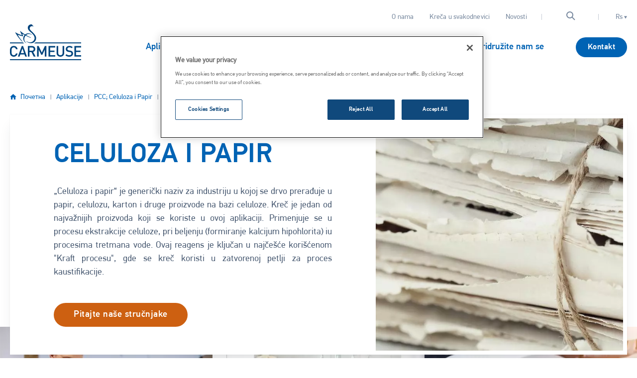

--- FILE ---
content_type: text/html; charset=UTF-8
request_url: https://www.carmeuse.com/rs-rs/aplikacije/pcc-celuloza-i-papir/celuloza-i-papir
body_size: 111287
content:
<!DOCTYPE html>
<html lang="rs-rs" dir="ltr" prefix="og: https://ogp.me/ns#" class="no-js">
  <head>
    <meta charset="utf-8" />
<script>window.dataLayer = window.dataLayer || []; window.dataLayer.push({"pageLabel":"Celuloza i papir","contentType":"application","pageLang":"rs-rs","drupalInternalId":"1354"});</script>
<meta name="description" content="„Celuloza i papir“ je generički naziv za industriju u kojoj se drvo prerađuje u papir, celulozu, karton i druge proizvode na bazi celuloze. Kreč je jedan od najvažnijih proizvoda koji se koriste u ovoj aplikaciji. Primenjuje se u procesu ekstrakcije celuloze, pri beljenju (formiranje kalcijum hipohlorita) iu procesima tretmana vode. Ovaj reagens je ključan u najčešće korišćenom &quot;Kraft procesu&quot;, gde se kreč koristi u zatvorenoj petlji za proces kaustifikacije." />
<link rel="canonical" href="https://www.carmeuse.com/rs-rs/aplikacije/pcc-celuloza-i-papir/celuloza-i-papir" />
<meta property="og:site_name" content="Carmeuse" />
<meta property="og:url" content="https://www.carmeuse.com/rs-rs/aplikacije/pcc-celuloza-i-papir/celuloza-i-papir" />
<meta property="og:title" content="Celuloza i papir" />
<meta property="og:image" content="https://www.carmeuse.com/sites/default/files/styles/facebook_share/public/2023-10/stack-newspapers.jpg?itok=V0vZsdav" />
<meta property="og:image:secure_url" content="https://www.carmeuse.com/sites/default/files/styles/facebook_share/public/2023-10/stack-newspapers.jpg?itok=V0vZsdav" />
<meta property="og:image:type" content="image/jpeg" />
<meta property="og:image:width" content="1200" />
<meta property="og:image:height" content="630" />
<meta name="twitter:card" content="summary" />
<meta name="Generator" content="Drupal 10 (https://www.drupal.org)" />
<meta name="MobileOptimized" content="width" />
<meta name="HandheldFriendly" content="true" />
<meta name="viewport" content="width=device-width, initial-scale=1.0" />
<script type="application/ld+json">{
    "@context": "https://schema.org",
    "@graph": [
        {
            "@type": "Organization",
            "description": "Carmeuse",
            "name": "Carmeuse",
            "url": "https://www.carmeuse.com/rs-rs"
        }
    ]
}</script>
<meta http-equiv="ImageToolbar" content="false" />
<link rel="preload" as="font" type="font/woff2" crossorigin="anonymous" href="/themes/custom/carmeuse_theme/fonts/pfdintext/PFDinTextPro-Regular.woff2" />
<link rel="preload" as="font" type="font/woff" crossorigin="anonymous" href="/themes/custom/carmeuse_theme/fonts/iconfont.woff" />
<link rel="preload" as="font" type="font/woff2" crossorigin="anonymous" href="/themes/custom/carmeuse_theme/fonts/pfdintext/PFDinTextPro-Medium.woff2" />
<link rel="icon" href="/themes/custom/carmeuse_theme/images/favicon.png" type="image/png" />
<link rel="alternate" hreflang="en-gb" href="https://www.carmeuse.com/eu-en/applications/pcc-pulp-and-paper/pulp-and-paper" />
<link rel="alternate" hreflang="en-us" href="https://www.carmeuse.com/na-en/pcc-and-pulp-paper/pulp-paper" />
<link rel="alternate" hreflang="fr-be" href="https://www.carmeuse.com/eu-fr/applications/pcc-pates-et-papiers/pates-et-papiers" />
<link rel="alternate" hreflang="nl-nl" href="https://www.carmeuse.com/eu-nl/toepassingen/pcc-en-pulp-en-papier-sectoren/pulp-en-papier" />
<link rel="alternate" hreflang="ro-ro" href="https://www.carmeuse.com/ro-ro/aplicatii/ccp-si-celuloza-si-hartie/celuloza-si-hartie" />
<link rel="alternate" hreflang="sk-sk" href="https://www.carmeuse.com/sk-sk/aplikacie/pcc-celuloza-a-papier/celuloza-a-papier" />
<link rel="alternate" hreflang="cs-cz" href="https://www.carmeuse.com/cz-cz/aplikace/pcc-celuloza-a-papir/bunicina-a-papir" />
<link rel="alternate" hreflang="hu-hu" href="https://www.carmeuse.com/hu-hu/alkalmazasok/pcc-papir-es-pep/papiripari-rostanyag-es-papir" />
<link rel="alternate" hreflang="sr-rs" href="https://www.carmeuse.com/rs-rs/aplikacije/pcc-celuloza-i-papir/celuloza-i-papir" />
<link rel="alternate" hreflang="tr-tr" href="https://www.carmeuse.com/tr-tr/uygulamalar/pcc-kagit-hamuru-ve-kagit/seluloz-kagit" />
<link rel="alternate" hreflang="en-mx" href="https://www.carmeuse.com/na-en/pcc-and-pulp-paper/pulp-paper" />
<link rel="alternate" hreflang="en-ca" href="https://www.carmeuse.com/na-en/pcc-and-pulp-paper/pulp-paper" />
<link rel="alternate" hreflang="fr-fr" href="https://www.carmeuse.com/eu-fr/applications/pcc-pates-et-papiers/pates-et-papiers" />
<link rel="alternate" hreflang="fr-ch" href="https://www.carmeuse.com/eu-fr/applications/pcc-pates-et-papiers/pates-et-papiers" />
<link rel="alternate" hreflang="nl-be" href="https://www.carmeuse.com/eu-nl/toepassingen/pcc-en-pulp-en-papier-sectoren/pulp-en-papier" />
<link rel="alternate" hreflang="sr-hr" href="https://www.carmeuse.com/rs-rs/aplikacije/pcc-celuloza-i-papir/celuloza-i-papir" />
<link rel="alternate" hreflang="sr-ba" href="https://www.carmeuse.com/rs-rs/aplikacije/pcc-celuloza-i-papir/celuloza-i-papir" />
<script>(function(w,d,s,l,i){
  w[l]=w[l]||[];
  w[l].push({'gtm.start':new Date().getTime(),event:'gtm.js'});
  var f=d.getElementsByTagName(s)[0];
  var j=d.createElement(s);
  var dl=l!='dataLayer'?'&l='+l:'';
  j.src='https://www.googletagmanager.com/gtm.js?id='+i+dl+'';
  j.async=true;
  f.parentNode.insertBefore(j,f);
})(window,document,'script','dataLayer','GTM-TZJ24S8');</script>
<script>window.a2a_config=window.a2a_config||{};a2a_config.callbacks=[];a2a_config.overlays=[];a2a_config.templates={};</script>

    <title>Celuloza i papir | Carmeuse</title>
    <link rel="stylesheet" media="all" href="/sites/default/files/css/css_uEojDPeF1AjgoeH87plMC_zbFyjbD92bQcf0McEfFgE.css?delta=0&amp;language=rs-rs&amp;theme=carmeuse_theme&amp;include=eJxdzlEKwyAQBNALiR4pjHWTWNSVXbdpevpKSSn0Zxje_AxSGox2BlzFr8JtuBukkiktY6dKYSscUf6Vj7JM4ilzY6GQxDqKxx1P1yHYBH3XL__EW-sWS9adktNTB9UQoeQemQ4Nn_SVkxVyL5O4rGwtYWRu15c3YcdIsA" />
<link rel="stylesheet" media="all" href="/sites/default/files/css/css_1UouJ5qsaz6fQuReuQz-VMMHKAYTj-0lr3U17t-T2rA.css?delta=1&amp;language=rs-rs&amp;theme=carmeuse_theme&amp;include=eJxdzlEKwyAQBNALiR4pjHWTWNSVXbdpevpKSSn0Zxje_AxSGox2BlzFr8JtuBukkiktY6dKYSscUf6Vj7JM4ilzY6GQxDqKxx1P1yHYBH3XL__EW-sWS9adktNTB9UQoeQemQ4Nn_SVkxVyL5O4rGwtYWRu15c3YcdIsA" />

    <script src="/sites/default/files/js/js_y_YeDCvxxzUPWJnyl5GEBxhhf7DaGeLYQ-2RII3Wyb4.js?scope=header&amp;delta=0&amp;language=rs-rs&amp;theme=carmeuse_theme&amp;include=eJx1juEOwjAIhF-osY_UnCtrqx0srE2dTy-a-WfGP8B9XOAQYxPw7nEMl1mFm5ugC_WNQsu0kI9io6KZVkz3wunsSFWuqGcqowZDYuRnt0KjtL8HB_ZVikWp4NSRKAwom9FvWcZXuFpSboPeNUQ0VOykHjc8nD1AUqw5gKcsRj_NPbtewyydzV-Ej-gvGbxpwg"></script>

  </head>
  <body class="lang-rs-rs section-rs-rs display--is-eu display--type-eu display--type-all path-node node--type-application page-node-type-application">
  <a href="#main-content" class="show-on-focus skip-link">
    Skip to main content
  </a>
  <noscript><iframe src="https://www.googletagmanager.com/ns.html?id=GTM-TZJ24S8"
 height="0" width="0" style="display:none;visibility:hidden"></iframe></noscript>
        
<div class="page-wrapper">
    <div id="sticky-anchor"></div>
    <div class="big-header-wrapper" id="sticky">
        <div class="big-header">
            <div class="logo-wrapper">
                <a href="/rs-rs" class="logo">
                                        <img src="/themes/custom/carmeuse_theme/images/logo.svg" alt="Carmeuse Logo" class="logo-blue">
                </a>
            </div>
            <div class="toggles-wrapper">
                
<button class="language-toggle lang-rs-rs">
    <span>Rs</span>
    <i class="icon-caret-down"></i>
</button>

                <button class="search-toggle icon-search hide-for-nlarge"></button>
            </div>
            <button class="menu-toggle menu-burger hide-for-nlarge" data-toggle="mobile-nav">
                <span class="burger-inner">
                    <span></span><span></span><span></span>
                </span>
            </button>
            <div class="nav-wrapper show-for-nlarge">
                                    <div class="top-header">
                            <nav role="navigation" aria-labelledby="block-top-nav-menu" id="block-top-nav" class="block-top-nav">
            
    

        
              <ul class="menu">
              <li>
        <a href="/rs-rs/o-nama" data-drupal-link-system-path="node/74">O nama</a>
              </li>
          <li>
        <a href="/rs-rs/znacaj-kreca-i-krecnjaka" target="_self" data-drupal-link-system-path="node/536">Kreča u svakodnevici</a>
              </li>
          <li>
        <a href="/rs-rs/vesti" data-drupal-link-system-path="node/66">Novosti</a>
              </li>
        </ul>
  


  </nav>


                        <div class="search-toggle-wrapper show-for-nlarge">
                            <button class="search-toggle icon-search"></button>
                        </div>
                        <div class="block block-carmeuse block-current-language-block">
  
    

  
          
<button class="language-toggle lang-rs-rs">
    <span>Rs</span>
    <i class="icon-caret-down"></i>
</button>

    
    
</div>
                    </div>
                                                    <div class="meta-header">
                            <div class="region--meta-header">
        <nav role="navigation" aria-labelledby="block-main-nav-menu" id="block-main-nav" class="block-main-nav">
            
    

        




                          <ul class="menu vertical nlarge-horizontal" data-responsive-menu="accordion nlarge-dropdown" data-submenu-toggle="false">
                                      <li class="is-active-menu-link">
            <a href="/rs-rs/aplikacije" class="menu-item-markets big-menu" data-drupal-link-system-path="node/1586">Aplikacije</a>
                                                  <ul class="menu">
                                      <li>
            <a href="/rs-rs/aplikacije/gvozde-i-celik" class="icon-iron-steel" data-drupal-link-system-path="node/1587">Gvožđe i čelik</a>
                                                  <ul class="menu">
                                      <li>
            <a href="/rs-rs/aplikacije/gvozde-i-celik/proizvodnja-gvozda" data-drupal-link-system-path="node/1411">Proizvodnja gvožđa</a>
                                                  <ul class="menu">
                                      <li>
            <a href="/rs-rs/aplikacije/gvozde-i-celik/proizvodnja-gvozda/priprema-zelezne-rude" data-drupal-link-system-path="node/1415">Priprema železne rude</a>
                    </li>
                            <li>
            <a href="/rs-rs/aplikacije/gvozde-i-celik/proizvodnja-gvozda/sinterovanje-i-kontrola-baziciteta" data-drupal-link-system-path="node/1388">Sinterovanje i kontrola baziciteta</a>
                    </li>
                            <li>
            <a href="/rs-rs/aplikacije/gvozde-i-celik/proizvodnja-gvozda/odsumporavanje-sirovog-gvozda" data-drupal-link-system-path="node/1422">Odsumporavanje sirovog gvožđa</a>
                    </li>
            </ul>
  
                    </li>
                            <li>
            <a href="/rs-rs/aplikacije/gvozde-i-celik/proizvodnja-celika" data-drupal-link-system-path="node/1412">Proizvodnja čelika</a>
                                                  <ul class="menu">
                                      <li>
            <a href="/rs-rs/aplikacije/gvozde-i-celik/proizvodnja-celika/proizvodnja-celika-bof" data-drupal-link-system-path="node/1398">Proizvodnja čelika u kiseoničnim konvertorima (BOF)</a>
                    </li>
                            <li>
            <a href="/rs-rs/aplikacije/gvozde-i-celik/proizvodnja-celika/proizvodnja-celika-eaf" data-drupal-link-system-path="node/1400">Proizvodnja čelika u elektrolučnim pećima (EAF)</a>
                    </li>
            </ul>
  
                    </li>
                            <li>
            <a href="/rs-rs/aplikacije/gvozde-i-celik/sekundarna-metalurgija" data-drupal-link-system-path="node/1413">Sekundarna metalurgija</a>
                                                  <ul class="menu">
                                      <li>
            <a href="/rs-rs/aplikacije/gvozde-i-celik/sekundarna-metalurgija/lrf-procesi" data-drupal-link-system-path="node/1427">LRF procesi</a>
                    </li>
                            <li>
            <a href="/rs-rs/aplikacije/gvozde-i-celik/sekundarna-metalurgija/argonsko-kiseonicno-razugljenisavanje" data-drupal-link-system-path="node/1423">Argonsko-kiseonično razugljenisavanje</a>
                    </li>
            </ul>
  
                    </li>
            </ul>
  
                    </li>
                            <li>
            <a href="/rs-rs/aplikacije/hemikalije" class="icon-chemical" data-drupal-link-system-path="taxonomy/term/3">Hemikalije</a>
                                                  <ul class="menu">
                                      <li>
            <a href="/rs-rs/aplikacije/hemikalije/kalcijumove-soli" data-drupal-link-system-path="node/1370"> Kalcijumove soli</a>
                    </li>
                            <li>
            <a href="/rs-rs/aplikacije/hemikalije/hemijska-jedinjenja" data-drupal-link-system-path="node/1391">Hemijska jedinjenja</a>
                    </li>
                            <li>
            <a href="/rs-rs/aplikacije/hemikalije/plastika-i-guma" data-drupal-link-system-path="node/1369">Plastika i guma</a>
                    </li>
            </ul>
  
                    </li>
                            <li class="is-active-menu-link">
            <a href="/rs-rs/aplikacije/pcc-celuloza-i-papir" class="icon-pcc-pulp-paper" data-drupal-link-system-path="taxonomy/term/4">PCC, celuloza i papir</a>
                                                  <ul class="menu">
                                      <li>
            <a href="/rs-rs/aplikacije/pcc-celuloza-i-papir/precipitirani-kalcijum-karbonat" data-drupal-link-system-path="node/1353">Precipitirani kalcijum karbonat</a>
                    </li>
                            <li class="is-active-menu-link">
            <a href="/rs-rs/aplikacije/pcc-celuloza-i-papir/celuloza-i-papir" data-drupal-link-system-path="node/1354" class="is-active" aria-current="page">Celuloza i papir</a>
                    </li>
            </ul>
  
                    </li>
                            <li>
            <a href="/rs-rs/aplikacije/zivotna-sredina" class="icon-environment" data-drupal-link-system-path="node/1588">Životna sredina</a>
                                                  <ul class="menu">
                                      <li>
            <a href="/rs-rs/aplikacije/zivotna-sredina/tretman-vodom" data-drupal-link-system-path="node/1361">Tretman vodom</a>
                                                  <ul class="menu">
                                      <li>
            <a href="/rs-rs/aplikacije/zivotna-sredina/tretman-vodom/otpadne-vode" data-drupal-link-system-path="node/1424">Otpadne vode</a>
                    </li>
                            <li>
            <a href="/rs-rs/zivotna-sredina/tretman-vodom/procesna-voda" data-drupal-link-system-path="node/1425">Procesna voda</a>
                    </li>
                            <li>
            <a href="/rs-rs/aplikacije/zivotna-sredina/tretman-vodom/voda-za-pice" data-drupal-link-system-path="node/1375">Voda za piće</a>
                    </li>
            </ul>
  
                    </li>
                            <li>
            <a href="/rs-rs/aplikacije/zivotna-sredina/tretman-mulja" data-drupal-link-system-path="node/1380">Tretman mulja</a>
                                                  <ul class="menu">
                                      <li>
            <a href="/rs-rs/aplikacije/zivotna-sredina/tretman-mulja/mulj-iz-jaruzanja" data-drupal-link-system-path="node/1416">Mulj iz jaružanja</a>
                    </li>
            </ul>
  
                    </li>
                            <li>
            <a href="/rs-rs/aplikacije/zivotna-sredina/tretman-zemljista" data-drupal-link-system-path="node/1382">Tretman zemljišta</a>
                                                  <ul class="menu">
                                      <li>
            <a href="/rs-rs/aplikacije/zivotna-sredina/tretman-zemljista/zagadena-zemljista" data-drupal-link-system-path="node/1429">Zagađena zemljišta</a>
                    </li>
                            <li>
            <a href="/rs-rs/aplikacije/aplikacije/gradevinarstvo/tretman-zemljista" data-drupal-link-system-path="node/1347">Nezagađena zemljišta</a>
                    </li>
            </ul>
  
                    </li>
                            <li>
            <a href="/rs-rs/aplikacije/zivotna-sredina/ciscenje-dimnih-gasova" data-drupal-link-system-path="node/1364">Čišćenje dimnih gasova</a>
                                                  <ul class="menu">
                                      <li>
            <a href="/rs-rs/aplikacije/zivotna-sredina/ciscenje-dimnih-gasova/industrijski-kotlovi" data-drupal-link-system-path="node/1379">Industrijski kotlovi</a>
                    </li>
                            <li>
            <a href="/rs-rs/aplikacije/zivotna-sredina/ciscenje-dimnih-gasova/otpad-u-energiju" data-drupal-link-system-path="node/1376">Otpad u energiju</a>
                    </li>
                            <li>
            <a href="/rs-rs/aplikacije/zivotna-sredina/ciscenje-dimnih-gasova/biomasno-bilo" data-drupal-link-system-path="node/1430">Biomasno bilo</a>
                    </li>
                            <li>
            <a href="/rs-rs/aplikacije/zivotna-sredina/ciscenje-dimnih-gasova/elektrana" data-drupal-link-system-path="node/1431"> Elektrana</a>
                    </li>
            </ul>
  
                    </li>
            </ul>
  
                    </li>
                            <li>
            <a href="/rs-rs/aplikacije/poljoprivreda-i-proizvodnja-hrane-za-ljude-i-zivotinje" class="icon-agriculture" data-drupal-link-system-path="node/1589">Poljoprivreda i proizvodnja hrane za ljude i životinje</a>
                                                  <ul class="menu">
                                      <li>
            <a href="/rs-rs/aplikacije/poljoprivreda-i-proizvodnja-hrane-za-ljude-i-zivotinje/poljoprivreda" data-drupal-link-system-path="node/1403"> Poljoprivreda</a>
                                                  <ul class="menu">
                                      <li>
            <a href="/rs-rs/aplikacije/poljoprivreda-i-proizvodnja-hrane-za-ljude-i-zivotinje/poljoprivreda/strucna-sluzba-za-brigu-o-zemljistu" data-drupal-link-system-path="node/1406">Stručna služba za brigu o zemljištu</a>
                    </li>
                            <li>
            <a href="/rs-rs/aplikacije/poljoprivreda-i-proizvodnja-hrane-za-ljude-i-zivotinje/poljoprivreda/oplemenjivaci-zemljista" data-drupal-link-system-path="node/1385">Oplemenjivači zemljišta</a>
                    </li>
                            <li>
            <a href="/rs-rs/aplikacije/poljoprivreda-i-proizvodnja-hrane-za-ljude-i-zivotinje/poljoprivreda/ishrana-bilja" data-drupal-link-system-path="node/1407">Ishrana bilja</a>
                    </li>
                            <li>
            <a href="/rs-rs/aplikacije/poljoprivreda-i-proizvodnja-hrane-za-ljude-i-zivotinje/poljoprivreda/baste-i-vocnjaci" data-drupal-link-system-path="node/1408">Bašte i voćnjaci</a>
                    </li>
            </ul>
  
                    </li>
                            <li>
            <a href="/rs-rs/aplikacije/poljoprivreda-i-proizvodnja-hrane-za-ljude-i-zivotinje/briga-o-zivotinjama" data-drupal-link-system-path="node/1404">Briga o životinjama</a>
                                                  <ul class="menu">
                                      <li>
            <a href="/rs-rs/aplikacije/poljoprivreda-i-proizvodnja-hrane-za-ljude-i-zivotinje/briga-o-zivotinjama/ishrana-zivotinja" data-drupal-link-system-path="node/1409">Ishrana životinja</a>
                    </li>
                            <li>
            <a href="/rs-rs/aplikacije/poljoprivreda-i-proizvodnja-hrane-za-ljude-i-zivotinje/briga-o-zivotinjama/zdravlje-zivotinja" data-drupal-link-system-path="node/1384">Zdravlje životinja</a>
                    </li>
                            <li>
            <a href="/rs-rs/aplikacije/poljoprivreda-i-proizvodnja-hrane-za-ljude-i-zivotinje/ribnjaci" data-drupal-link-system-path="node/1410"> Ribnjaci</a>
                    </li>
            </ul>
  
                    </li>
                            <li>
            <a href="/rs-rs/aplikacije/poljoprivreda-i-proizvodnja-hrane-za-ljude-i-zivotinje/primena-u-hrani" data-drupal-link-system-path="node/1405"> Primena u hrani</a>
                    </li>
                            <li>
            <a href="/rs-rs/aplikacije/poljoprivreda-i-proizvodnja-hrane-za-ljude-i-zivotinje/proizvodnja-secera" data-drupal-link-system-path="node/1386">Proizvodnja šećera</a>
                    </li>
            </ul>
  
                    </li>
                            <li>
            <a href="/rs-rs/aplikacije/gradevinarstvo" class="icon-civil-engineering-construction" data-drupal-link-system-path="taxonomy/term/8">Građevinarstvo</a>
                                                  <ul class="menu">
                                      <li>
            <a href="/rs-rs/aplikacije/aplikacije/gradevinarstvo/tretman-zemljista" data-drupal-link-system-path="node/1347">Tretman zemljišta</a>
                    </li>
                            <li>
            <a href="/rs-rs/aplikacije/gradevinarstvo/asfalt" data-drupal-link-system-path="node/1348"> Asfalt</a>
                    </li>
                            <li>
            <a href="/rs-rs/aplikacije/gradevinarstvo/gotov-beton" data-drupal-link-system-path="node/1356">Gotov beton</a>
                    </li>
                            <li>
            <a href="/rs-rs/aplikacije/gradevinarstvo/agregati" data-drupal-link-system-path="node/1352">Agregati</a>
                    </li>
            </ul>
  
                    </li>
                            <li>
            <a href="/rs-rs/aplikacije/gradevinski-materijali" class="icon-building-material" data-drupal-link-system-path="taxonomy/term/9">Građevinski materijali</a>
                                                  <ul class="menu">
                                      <li>
            <a href="/rs-rs/aplikacije/gradevinski-materijali/autoklavirani-gazirani-beton" data-drupal-link-system-path="node/1399">Autoklavirani gazirani beton</a>
                    </li>
                            <li>
            <a href="/rs-rs/aplikacije/gradevinski-materijali/kalcijum-silikatne-zidane-jedinice" data-drupal-link-system-path="node/1373">Kalcijum silikatne zidane jedinice</a>
                    </li>
                            <li>
            <a href="/rs-rs/aplikacije/gradevinski-materijali/bitumenski-krovovi-i-sindre" data-drupal-link-system-path="node/1358">Bitumenski krovovi i šindre</a>
                    </li>
                            <li>
            <a href="/rs-rs/aplikacije/gradevinski-materijali/podloga-za-tepihe-i-luksuzne-vinilne-podove" data-drupal-link-system-path="node/1355">Podloga za tepihe i luksuzne vinilne podove</a>
                    </li>
                            <li>
            <a href="/rs-rs/aplikacije/gradevinski-materijali/prefabrikovanih-betonskih" data-drupal-link-system-path="node/1397">Prefabrikovanih betonskih</a>
                    </li>
                            <li>
            <a href="/rs-rs/aplikacije/gradevinski-materijali/hempcrete" data-drupal-link-system-path="node/1368">Hempcrete</a>
                    </li>
                            <li>
            <a href="/rs-rs/aplikacije/gradevinski-materijali/unutrasnji-i-spoljasnji-malteri" data-drupal-link-system-path="node/1357">Unutrašnji i spoljašnji malteri</a>
                    </li>
                            <li>
            <a href="/rs-rs/aplikacije/gradevinski-materijali/fasadne-opeke-od-gline" data-drupal-link-system-path="node/1359">Fasadne opeke od gline</a>
                    </li>
            </ul>
  
                    </li>
            </ul>
  
                    </li>
                            <li>
            <a href="/rs-rs/proizvodi" class="menu-item-ps big-menu" data-drupal-link-system-path="node/1575">Proizvodi</a>
                                                  <ul class="menu">
                                      <li>
            <a href="/rs-rs/proizvodi/gvozde-i-celik" class="icon-iron-steel" data-drupal-link-system-path="node/1576">Gvožđe i čelik</a>
                                                  <ul class="menu">
                                      <li>
            <a href="/rs-rs/proizvodi/gvozde-i-celik/krecnjak-i-dolomitni-krecnjak-hemijske-cistoce" data-drupal-link-system-path="node/313"> Krečnjak i dolomitni krečnjak hemijske čistoće</a>
                    </li>
                            <li>
            <a href="/rs-rs/proizvodi/gvozde-i-celik/zivi-krec-sa-visokim-sadrzajem-kalcijuma" data-drupal-link-system-path="node/1530">Živi kreč sa visokim sadržajem kalcijuma</a>
                    </li>
                            <li>
            <a href="/rs-rs/proizvodi/gvozde-i-celik/dolomitni-zivi-krec" data-drupal-link-system-path="node/1531">Dolomitni živi kreč</a>
                    </li>
                            <li>
            <a href="/rs-rs/proizvodi/gvozde-i-celik/mleveni-zivi-krec" data-drupal-link-system-path="node/1532">Mleveni živi kreč</a>
                    </li>
                            <li>
            <a href="/rs-rs/proizvodi/gvozde-i-celik/sinteticke-troske" data-drupal-link-system-path="node/1574">Sintetičke troske</a>
                    </li>
                            <li>
            <a href="/rs-rs/proizvodi/zivotna-sredina/aquacalco-w" data-drupal-link-system-path="node/1567">Hidratisani Kreč</a>
                    </li>
                            <li>
            <a href="/rs-rs/proizvodi/zivotna-sredina/aquacalco" data-drupal-link-system-path="node/1566">Krečno Mleko</a>
                    </li>
            </ul>
  
                    </li>
                            <li>
            <a href="/rs-rs/proizvodi/zivotna-sredina" class="icon-environment" data-drupal-link-system-path="node/1577">Životna sredina</a>
                                                  <ul class="menu">
                                      <li>
            <a href="/rs-rs/proizvodi/zivotna-sredina/aquacalco" data-drupal-link-system-path="node/1566">AquaCalco®</a>
                    </li>
                            <li>
            <a href="/rs-rs/proizvodi/zivotna-sredina/aquacalco-w" data-drupal-link-system-path="node/1567">AquaCalco® W</a>
                    </li>
                            <li>
            <a href="/rs-rs/proizvodi/zivotna-sredina/stabicalco" data-drupal-link-system-path="node/1569">StabiCalco®</a>
                    </li>
                            <li>
            <a href="/rs-rs/proizvodi/zivotna-sredina/cleancalco" data-drupal-link-system-path="node/1570">CleanCalco®</a>
                    </li>
                            <li>
            <a href="/rs-rs/proizvodi/zivotna-sredina/sanacalco" data-drupal-link-system-path="node/1621">SanaCalco®</a>
                    </li>
            </ul>
  
                    </li>
                            <li>
            <a href="/rs-rs/proizvodi/poljoprivreda-i-proizvodnja-hrane-za-ljude-i-zivotinje" class="icon-agriculture" data-drupal-link-system-path="node/1579">Poljoprivreda i proizvodnja hrane za ljude i životinje</a>
                                                  <ul class="menu">
                                      <li>
            <a href="/rs-rs/proizvodi/poljoprivreda-i-proizvodnja-hrane-za-ljude-i-zivotinje/terracalco" data-drupal-link-system-path="node/310">TerraCalco®</a>
                                                  <ul class="menu">
                                      <li>
            <a href="/rs-rs/proizvodi/poljoprivreda-i-proizvodnja-hrane-za-ljude-i-zivotinje/terracalco/terracalco-95" data-drupal-link-system-path="node/311">TerraCalco® 95</a>
                    </li>
                            <li>
            <a href="/rs-rs/proizvodi/poljoprivreda-i-proizvodnja-hrane-za-ljude-i-zivotinje/terracalco/terracalco-55" data-drupal-link-system-path="node/312">TerraCalco® 55</a>
                    </li>
            </ul>
  
                    </li>
                            <li>
            <a href="/rs-rs/proizvodi/poljoprivreda-i-proizvodnja-hrane-za-ljude-i-zivotinje/terracalco-garden" data-drupal-link-system-path="node/1571">TerraCalco® Garden</a>
                    </li>
                            <li>
            <a href="/rs-rs/proizvodi/poljoprivreda-i-proizvodnja-hrane-za-ljude-i-zivotinje/optilit" data-drupal-link-system-path="node/291">Optilit®</a>
                    </li>
                            <li>
            <a href="/rs-rs/proizvodi/poljoprivreda-i-proizvodnja-hrane-za-ljude-i-zivotinje/nutricalco" data-drupal-link-system-path="node/1572">NutriCalco®</a>
                    </li>
            </ul>
  
                    </li>
                            <li>
            <a href="/rs-rs/proizvodi/gradevinarstvo" class="icon-civil-engineering-construction" data-drupal-link-system-path="node/1578">Građevinarstvo</a>
                                                  <ul class="menu">
                                      <li>
            <a href="/rs-rs/proizvodi/gradevinarstvo/viacalco" data-drupal-link-system-path="node/1540">ViaCalco®</a>
                    </li>
                            <li>
            <a href="/rs-rs/proizvodi/gradevinarstvo/premiacal" data-drupal-link-system-path="node/1543">PremiaCal®</a>
                    </li>
                            <li>
            <a href="/rs-rs/proizvodi/gradevinarstvo/hidrirajte" data-drupal-link-system-path="node/1542">Hidrirajte</a>
                    </li>
            </ul>
  
                    </li>
                            <li>
            <a href="/rs-rs/proizvodi/gradevinski-materijali" class="icon-building-material" data-drupal-link-system-path="node/1582">Građevinski materijali</a>
                                                  <ul class="menu">
                                      <li>
            <a href="/rs-rs/proizvodi/gradevinski-materijali/zivi-krec" data-drupal-link-system-path="node/1544">Živi kreč</a>
                    </li>
                            <li>
            <a href="/rs-rs/proizvodi/gradevinski-materijali/supercalco" data-drupal-link-system-path="node/1546">SuperCalco®</a>
                    </li>
            </ul>
  
                    </li>
            </ul>
  
                    </li>
                            <li>
            <a href="/rs-rs/podrska" data-drupal-link-system-path="node/1583">Podrška</a>
                                                  <ul class="menu">
                                      <li>
            <a href="/rs-rs/podrska/podrska-kupcima" data-drupal-link-system-path="node/1554">Podrška kupcima</a>
                    </li>
                            <li>
            <a href="/rs-rs/podrska/podrska-na-terenu" data-drupal-link-system-path="node/1555">Podrška na terenu</a>
                    </li>
                            <li>
            <a href="/rs-rs/podrska/inovacija" data-drupal-link-system-path="node/1596">Inovacija</a>
                    </li>
                            <li>
            <a href="/rs-rs/podrska/cirkularna-ekonomija" data-drupal-link-system-path="node/1558">Cirkularna ekonomija</a>
                    </li>
            </ul>
  
                    </li>
                            <li>
            <a href="/rs-rs/odrzivost" data-drupal-link-system-path="node/1633">Održivost</a>
                                                  <ul class="menu">
                                      <li>
            <a href="/rs-rs/odrzivost/ljudi" data-drupal-link-system-path="node/1634">Ljudi</a>
                    </li>
                            <li>
            <a href="/rs-rs/odrzivost/planeta" data-drupal-link-system-path="node/1635">Planeta</a>
                    </li>
                            <li>
            <a href="/rs-rs/odrzivost/prosperitet" data-drupal-link-system-path="node/1636">Prosperitet</a>
                    </li>
                            <li>
            <a href="/rs-rs/odrzivost/upravljanje-i-sertifikacije" data-drupal-link-system-path="node/1637">Upravljanje i sertifikacije</a>
                    </li>
                            <li>
            <a href="/rs-rs/odrzivost/sustainability-report" data-drupal-link-system-path="node/1610">Sustainability Report</a>
                    </li>
            </ul>
  
                    </li>
                            <li>
            <a href="/rs-rs/co2-mapa-puta" data-drupal-link-system-path="node/1623">Dekarbonizacija</a>
                    </li>
                            <li>
            <a href="/rs-rs/upravljaj-svojom-karijerom" data-drupal-link-system-path="node/60">Pridružite nam se</a>
                    </li>
            </ul>
  

  </nav>
<nav role="navigation" aria-labelledby="block-contact-nav-menu" id="block-contact-nav" class="block-contact-nav">
            
    

        
              <ul class="menu">
              <li>
        <a href="/rs-rs/kontaktirajte-nas" class="button-orange" data-drupal-link-system-path="node/194">Kontakt</a>
              </li>
        </ul>
  


  </nav>

    </div>

                    </div>
                            </div>
        </div>
                    <div class="mobile-nav hide-for-nlarge" id="mobile-nav" data-toggler data-animate="fade-in fade-out">
                  <div class="region--mobile-nav">
    <nav role="navigation" aria-labelledby="block-main-nav-mobile-menu" id="block-main-nav-mobile" class="block-main-nav-mobile">
            
    

        




                          <ul class="menu vertical nlarge-horizontal" data-responsive-menu="accordion nlarge-dropdown" data-submenu-toggle="false">
                                      <li class="is-active-menu-link">
            <a href="/rs-rs/aplikacije" class="menu-item-markets big-menu" data-drupal-link-system-path="node/1586">Aplikacije</a>
                                                  <ul class="menu">
                                      <li>
            <a href="/rs-rs/aplikacije/gvozde-i-celik" class="icon-iron-steel" data-drupal-link-system-path="node/1587">Gvožđe i čelik</a>
                                                  <ul class="menu">
                                      <li>
            <a href="/rs-rs/aplikacije/gvozde-i-celik/proizvodnja-gvozda" data-drupal-link-system-path="node/1411">Proizvodnja gvožđa</a>
                                                  <ul class="menu">
                                      <li>
            <a href="/rs-rs/aplikacije/gvozde-i-celik/proizvodnja-gvozda/priprema-zelezne-rude" data-drupal-link-system-path="node/1415">Priprema železne rude</a>
                    </li>
                            <li>
            <a href="/rs-rs/aplikacije/gvozde-i-celik/proizvodnja-gvozda/sinterovanje-i-kontrola-baziciteta" data-drupal-link-system-path="node/1388">Sinterovanje i kontrola baziciteta</a>
                    </li>
                            <li>
            <a href="/rs-rs/aplikacije/gvozde-i-celik/proizvodnja-gvozda/odsumporavanje-sirovog-gvozda" data-drupal-link-system-path="node/1422">Odsumporavanje sirovog gvožđa</a>
                    </li>
            </ul>
  
                    </li>
                            <li>
            <a href="/rs-rs/aplikacije/gvozde-i-celik/proizvodnja-celika" data-drupal-link-system-path="node/1412">Proizvodnja čelika</a>
                                                  <ul class="menu">
                                      <li>
            <a href="/rs-rs/aplikacije/gvozde-i-celik/proizvodnja-celika/proizvodnja-celika-bof" data-drupal-link-system-path="node/1398">Proizvodnja čelika u kiseoničnim konvertorima (BOF)</a>
                    </li>
                            <li>
            <a href="/rs-rs/aplikacije/gvozde-i-celik/proizvodnja-celika/proizvodnja-celika-eaf" data-drupal-link-system-path="node/1400">Proizvodnja čelika u elektrolučnim pećima (EAF)</a>
                    </li>
            </ul>
  
                    </li>
                            <li>
            <a href="/rs-rs/aplikacije/gvozde-i-celik/sekundarna-metalurgija" data-drupal-link-system-path="node/1413">Sekundarna metalurgija</a>
                                                  <ul class="menu">
                                      <li>
            <a href="/rs-rs/aplikacije/gvozde-i-celik/sekundarna-metalurgija/lrf-procesi" data-drupal-link-system-path="node/1427">LRF procesi</a>
                    </li>
                            <li>
            <a href="/rs-rs/aplikacije/gvozde-i-celik/sekundarna-metalurgija/argonsko-kiseonicno-razugljenisavanje" data-drupal-link-system-path="node/1423">Argonsko-kiseonično razugljenisavanje</a>
                    </li>
            </ul>
  
                    </li>
            </ul>
  
                    </li>
                            <li>
            <a href="/rs-rs/aplikacije/hemikalije" class="icon-chemical" data-drupal-link-system-path="taxonomy/term/3">Hemikalije</a>
                                                  <ul class="menu">
                                      <li>
            <a href="/rs-rs/aplikacije/hemikalije/kalcijumove-soli" data-drupal-link-system-path="node/1370"> Kalcijumove soli</a>
                    </li>
                            <li>
            <a href="/rs-rs/aplikacije/hemikalije/hemijska-jedinjenja" data-drupal-link-system-path="node/1391">Hemijska jedinjenja</a>
                    </li>
                            <li>
            <a href="/rs-rs/aplikacije/hemikalije/plastika-i-guma" data-drupal-link-system-path="node/1369">Plastika i guma</a>
                    </li>
            </ul>
  
                    </li>
                            <li class="is-active-menu-link">
            <a href="/rs-rs/aplikacije/pcc-celuloza-i-papir" class="icon-pcc-pulp-paper" data-drupal-link-system-path="taxonomy/term/4">PCC, celuloza i papir</a>
                                                  <ul class="menu">
                                      <li>
            <a href="/rs-rs/aplikacije/pcc-celuloza-i-papir/precipitirani-kalcijum-karbonat" data-drupal-link-system-path="node/1353">Precipitirani kalcijum karbonat</a>
                    </li>
                            <li class="is-active-menu-link">
            <a href="/rs-rs/aplikacije/pcc-celuloza-i-papir/celuloza-i-papir" data-drupal-link-system-path="node/1354" class="is-active" aria-current="page">Celuloza i papir</a>
                    </li>
            </ul>
  
                    </li>
                            <li>
            <a href="/rs-rs/aplikacije/zivotna-sredina" class="icon-environment" data-drupal-link-system-path="node/1588">Životna sredina</a>
                                                  <ul class="menu">
                                      <li>
            <a href="/rs-rs/aplikacije/zivotna-sredina/tretman-vodom" data-drupal-link-system-path="node/1361">Tretman vodom</a>
                                                  <ul class="menu">
                                      <li>
            <a href="/rs-rs/aplikacije/zivotna-sredina/tretman-vodom/otpadne-vode" data-drupal-link-system-path="node/1424">Otpadne vode</a>
                    </li>
                            <li>
            <a href="/rs-rs/zivotna-sredina/tretman-vodom/procesna-voda" data-drupal-link-system-path="node/1425">Procesna voda</a>
                    </li>
                            <li>
            <a href="/rs-rs/aplikacije/zivotna-sredina/tretman-vodom/voda-za-pice" data-drupal-link-system-path="node/1375">Voda za piće</a>
                    </li>
            </ul>
  
                    </li>
                            <li>
            <a href="/rs-rs/aplikacije/zivotna-sredina/tretman-mulja" data-drupal-link-system-path="node/1380">Tretman mulja</a>
                                                  <ul class="menu">
                                      <li>
            <a href="/rs-rs/aplikacije/zivotna-sredina/tretman-mulja/mulj-iz-jaruzanja" data-drupal-link-system-path="node/1416">Mulj iz jaružanja</a>
                    </li>
            </ul>
  
                    </li>
                            <li>
            <a href="/rs-rs/aplikacije/zivotna-sredina/tretman-zemljista" data-drupal-link-system-path="node/1382">Tretman zemljišta</a>
                                                  <ul class="menu">
                                      <li>
            <a href="/rs-rs/aplikacije/zivotna-sredina/tretman-zemljista/zagadena-zemljista" data-drupal-link-system-path="node/1429">Zagađena zemljišta</a>
                    </li>
                            <li>
            <a href="/rs-rs/aplikacije/aplikacije/gradevinarstvo/tretman-zemljista" data-drupal-link-system-path="node/1347">Nezagađena zemljišta</a>
                    </li>
            </ul>
  
                    </li>
                            <li>
            <a href="/rs-rs/aplikacije/zivotna-sredina/ciscenje-dimnih-gasova" data-drupal-link-system-path="node/1364">Čišćenje dimnih gasova</a>
                                                  <ul class="menu">
                                      <li>
            <a href="/rs-rs/aplikacije/zivotna-sredina/ciscenje-dimnih-gasova/industrijski-kotlovi" data-drupal-link-system-path="node/1379">Industrijski kotlovi</a>
                    </li>
                            <li>
            <a href="/rs-rs/aplikacije/zivotna-sredina/ciscenje-dimnih-gasova/otpad-u-energiju" data-drupal-link-system-path="node/1376">Otpad u energiju</a>
                    </li>
                            <li>
            <a href="/rs-rs/aplikacije/zivotna-sredina/ciscenje-dimnih-gasova/biomasno-bilo" data-drupal-link-system-path="node/1430">Biomasno bilo</a>
                    </li>
                            <li>
            <a href="/rs-rs/aplikacije/zivotna-sredina/ciscenje-dimnih-gasova/elektrana" data-drupal-link-system-path="node/1431"> Elektrana</a>
                    </li>
            </ul>
  
                    </li>
            </ul>
  
                    </li>
                            <li>
            <a href="/rs-rs/aplikacije/poljoprivreda-i-proizvodnja-hrane-za-ljude-i-zivotinje" class="icon-agriculture" data-drupal-link-system-path="node/1589">Poljoprivreda i proizvodnja hrane za ljude i životinje</a>
                                                  <ul class="menu">
                                      <li>
            <a href="/rs-rs/aplikacije/poljoprivreda-i-proizvodnja-hrane-za-ljude-i-zivotinje/poljoprivreda" data-drupal-link-system-path="node/1403"> Poljoprivreda</a>
                                                  <ul class="menu">
                                      <li>
            <a href="/rs-rs/aplikacije/poljoprivreda-i-proizvodnja-hrane-za-ljude-i-zivotinje/poljoprivreda/strucna-sluzba-za-brigu-o-zemljistu" data-drupal-link-system-path="node/1406">Stručna služba za brigu o zemljištu</a>
                    </li>
                            <li>
            <a href="/rs-rs/aplikacije/poljoprivreda-i-proizvodnja-hrane-za-ljude-i-zivotinje/poljoprivreda/oplemenjivaci-zemljista" data-drupal-link-system-path="node/1385">Oplemenjivači zemljišta</a>
                    </li>
                            <li>
            <a href="/rs-rs/aplikacije/poljoprivreda-i-proizvodnja-hrane-za-ljude-i-zivotinje/poljoprivreda/ishrana-bilja" data-drupal-link-system-path="node/1407">Ishrana bilja</a>
                    </li>
                            <li>
            <a href="/rs-rs/aplikacije/poljoprivreda-i-proizvodnja-hrane-za-ljude-i-zivotinje/poljoprivreda/baste-i-vocnjaci" data-drupal-link-system-path="node/1408">Bašte i voćnjaci</a>
                    </li>
            </ul>
  
                    </li>
                            <li>
            <a href="/rs-rs/aplikacije/poljoprivreda-i-proizvodnja-hrane-za-ljude-i-zivotinje/briga-o-zivotinjama" data-drupal-link-system-path="node/1404">Briga o životinjama</a>
                                                  <ul class="menu">
                                      <li>
            <a href="/rs-rs/aplikacije/poljoprivreda-i-proizvodnja-hrane-za-ljude-i-zivotinje/briga-o-zivotinjama/ishrana-zivotinja" data-drupal-link-system-path="node/1409">Ishrana životinja</a>
                    </li>
                            <li>
            <a href="/rs-rs/aplikacije/poljoprivreda-i-proizvodnja-hrane-za-ljude-i-zivotinje/briga-o-zivotinjama/zdravlje-zivotinja" data-drupal-link-system-path="node/1384">Zdravlje životinja</a>
                    </li>
                            <li>
            <a href="/rs-rs/aplikacije/poljoprivreda-i-proizvodnja-hrane-za-ljude-i-zivotinje/ribnjaci" data-drupal-link-system-path="node/1410"> Ribnjaci</a>
                    </li>
            </ul>
  
                    </li>
                            <li>
            <a href="/rs-rs/aplikacije/poljoprivreda-i-proizvodnja-hrane-za-ljude-i-zivotinje/primena-u-hrani" data-drupal-link-system-path="node/1405"> Primena u hrani</a>
                    </li>
                            <li>
            <a href="/rs-rs/aplikacije/poljoprivreda-i-proizvodnja-hrane-za-ljude-i-zivotinje/proizvodnja-secera" data-drupal-link-system-path="node/1386">Proizvodnja šećera</a>
                    </li>
            </ul>
  
                    </li>
                            <li>
            <a href="/rs-rs/aplikacije/gradevinarstvo" class="icon-civil-engineering-construction" data-drupal-link-system-path="taxonomy/term/8">Građevinarstvo</a>
                                                  <ul class="menu">
                                      <li>
            <a href="/rs-rs/aplikacije/aplikacije/gradevinarstvo/tretman-zemljista" data-drupal-link-system-path="node/1347">Tretman zemljišta</a>
                    </li>
                            <li>
            <a href="/rs-rs/aplikacije/gradevinarstvo/asfalt" data-drupal-link-system-path="node/1348"> Asfalt</a>
                    </li>
                            <li>
            <a href="/rs-rs/aplikacije/gradevinarstvo/gotov-beton" data-drupal-link-system-path="node/1356">Gotov beton</a>
                    </li>
                            <li>
            <a href="/rs-rs/aplikacije/gradevinarstvo/agregati" data-drupal-link-system-path="node/1352">Agregati</a>
                    </li>
            </ul>
  
                    </li>
                            <li>
            <a href="/rs-rs/aplikacije/gradevinski-materijali" class="icon-building-material" data-drupal-link-system-path="taxonomy/term/9">Građevinski materijali</a>
                                                  <ul class="menu">
                                      <li>
            <a href="/rs-rs/aplikacije/gradevinski-materijali/autoklavirani-gazirani-beton" data-drupal-link-system-path="node/1399">Autoklavirani gazirani beton</a>
                    </li>
                            <li>
            <a href="/rs-rs/aplikacije/gradevinski-materijali/kalcijum-silikatne-zidane-jedinice" data-drupal-link-system-path="node/1373">Kalcijum silikatne zidane jedinice</a>
                    </li>
                            <li>
            <a href="/rs-rs/aplikacije/gradevinski-materijali/bitumenski-krovovi-i-sindre" data-drupal-link-system-path="node/1358">Bitumenski krovovi i šindre</a>
                    </li>
                            <li>
            <a href="/rs-rs/aplikacije/gradevinski-materijali/podloga-za-tepihe-i-luksuzne-vinilne-podove" data-drupal-link-system-path="node/1355">Podloga za tepihe i luksuzne vinilne podove</a>
                    </li>
                            <li>
            <a href="/rs-rs/aplikacije/gradevinski-materijali/prefabrikovanih-betonskih" data-drupal-link-system-path="node/1397">Prefabrikovanih betonskih</a>
                    </li>
                            <li>
            <a href="/rs-rs/aplikacije/gradevinski-materijali/hempcrete" data-drupal-link-system-path="node/1368">Hempcrete</a>
                    </li>
                            <li>
            <a href="/rs-rs/aplikacije/gradevinski-materijali/unutrasnji-i-spoljasnji-malteri" data-drupal-link-system-path="node/1357">Unutrašnji i spoljašnji malteri</a>
                    </li>
                            <li>
            <a href="/rs-rs/aplikacije/gradevinski-materijali/fasadne-opeke-od-gline" data-drupal-link-system-path="node/1359">Fasadne opeke od gline</a>
                    </li>
            </ul>
  
                    </li>
            </ul>
  
                    </li>
                            <li>
            <a href="/rs-rs/proizvodi" class="menu-item-ps big-menu" data-drupal-link-system-path="node/1575">Proizvodi</a>
                                                  <ul class="menu">
                                      <li>
            <a href="/rs-rs/proizvodi/gvozde-i-celik" class="icon-iron-steel" data-drupal-link-system-path="node/1576">Gvožđe i čelik</a>
                                                  <ul class="menu">
                                      <li>
            <a href="/rs-rs/proizvodi/gvozde-i-celik/krecnjak-i-dolomitni-krecnjak-hemijske-cistoce" data-drupal-link-system-path="node/313"> Krečnjak i dolomitni krečnjak hemijske čistoće</a>
                    </li>
                            <li>
            <a href="/rs-rs/proizvodi/gvozde-i-celik/zivi-krec-sa-visokim-sadrzajem-kalcijuma" data-drupal-link-system-path="node/1530">Živi kreč sa visokim sadržajem kalcijuma</a>
                    </li>
                            <li>
            <a href="/rs-rs/proizvodi/gvozde-i-celik/dolomitni-zivi-krec" data-drupal-link-system-path="node/1531">Dolomitni živi kreč</a>
                    </li>
                            <li>
            <a href="/rs-rs/proizvodi/gvozde-i-celik/mleveni-zivi-krec" data-drupal-link-system-path="node/1532">Mleveni živi kreč</a>
                    </li>
                            <li>
            <a href="/rs-rs/proizvodi/gvozde-i-celik/sinteticke-troske" data-drupal-link-system-path="node/1574">Sintetičke troske</a>
                    </li>
                            <li>
            <a href="/rs-rs/proizvodi/zivotna-sredina/aquacalco-w" data-drupal-link-system-path="node/1567">Hidratisani Kreč</a>
                    </li>
                            <li>
            <a href="/rs-rs/proizvodi/zivotna-sredina/aquacalco" data-drupal-link-system-path="node/1566">Krečno Mleko</a>
                    </li>
            </ul>
  
                    </li>
                            <li>
            <a href="/rs-rs/proizvodi/zivotna-sredina" class="icon-environment" data-drupal-link-system-path="node/1577">Životna sredina</a>
                                                  <ul class="menu">
                                      <li>
            <a href="/rs-rs/proizvodi/zivotna-sredina/aquacalco" data-drupal-link-system-path="node/1566">AquaCalco®</a>
                    </li>
                            <li>
            <a href="/rs-rs/proizvodi/zivotna-sredina/aquacalco-w" data-drupal-link-system-path="node/1567">AquaCalco® W</a>
                    </li>
                            <li>
            <a href="/rs-rs/proizvodi/zivotna-sredina/stabicalco" data-drupal-link-system-path="node/1569">StabiCalco®</a>
                    </li>
                            <li>
            <a href="/rs-rs/proizvodi/zivotna-sredina/cleancalco" data-drupal-link-system-path="node/1570">CleanCalco®</a>
                    </li>
                            <li>
            <a href="/rs-rs/proizvodi/zivotna-sredina/sanacalco" data-drupal-link-system-path="node/1621">SanaCalco®</a>
                    </li>
            </ul>
  
                    </li>
                            <li>
            <a href="/rs-rs/proizvodi/poljoprivreda-i-proizvodnja-hrane-za-ljude-i-zivotinje" class="icon-agriculture" data-drupal-link-system-path="node/1579">Poljoprivreda i proizvodnja hrane za ljude i životinje</a>
                                                  <ul class="menu">
                                      <li>
            <a href="/rs-rs/proizvodi/poljoprivreda-i-proizvodnja-hrane-za-ljude-i-zivotinje/terracalco" data-drupal-link-system-path="node/310">TerraCalco®</a>
                                                  <ul class="menu">
                                      <li>
            <a href="/rs-rs/proizvodi/poljoprivreda-i-proizvodnja-hrane-za-ljude-i-zivotinje/terracalco/terracalco-95" data-drupal-link-system-path="node/311">TerraCalco® 95</a>
                    </li>
                            <li>
            <a href="/rs-rs/proizvodi/poljoprivreda-i-proizvodnja-hrane-za-ljude-i-zivotinje/terracalco/terracalco-55" data-drupal-link-system-path="node/312">TerraCalco® 55</a>
                    </li>
            </ul>
  
                    </li>
                            <li>
            <a href="/rs-rs/proizvodi/poljoprivreda-i-proizvodnja-hrane-za-ljude-i-zivotinje/terracalco-garden" data-drupal-link-system-path="node/1571">TerraCalco® Garden</a>
                    </li>
                            <li>
            <a href="/rs-rs/proizvodi/poljoprivreda-i-proizvodnja-hrane-za-ljude-i-zivotinje/optilit" data-drupal-link-system-path="node/291">Optilit®</a>
                    </li>
                            <li>
            <a href="/rs-rs/proizvodi/poljoprivreda-i-proizvodnja-hrane-za-ljude-i-zivotinje/nutricalco" data-drupal-link-system-path="node/1572">NutriCalco®</a>
                    </li>
            </ul>
  
                    </li>
                            <li>
            <a href="/rs-rs/proizvodi/gradevinarstvo" class="icon-civil-engineering-construction" data-drupal-link-system-path="node/1578">Građevinarstvo</a>
                                                  <ul class="menu">
                                      <li>
            <a href="/rs-rs/proizvodi/gradevinarstvo/viacalco" data-drupal-link-system-path="node/1540">ViaCalco®</a>
                    </li>
                            <li>
            <a href="/rs-rs/proizvodi/gradevinarstvo/premiacal" data-drupal-link-system-path="node/1543">PremiaCal®</a>
                    </li>
                            <li>
            <a href="/rs-rs/proizvodi/gradevinarstvo/hidrirajte" data-drupal-link-system-path="node/1542">Hidrirajte</a>
                    </li>
            </ul>
  
                    </li>
                            <li>
            <a href="/rs-rs/proizvodi/gradevinski-materijali" class="icon-building-material" data-drupal-link-system-path="node/1582">Građevinski materijali</a>
                                                  <ul class="menu">
                                      <li>
            <a href="/rs-rs/proizvodi/gradevinski-materijali/zivi-krec" data-drupal-link-system-path="node/1544">Živi kreč</a>
                    </li>
                            <li>
            <a href="/rs-rs/proizvodi/gradevinski-materijali/supercalco" data-drupal-link-system-path="node/1546">SuperCalco®</a>
                    </li>
            </ul>
  
                    </li>
            </ul>
  
                    </li>
                            <li>
            <a href="/rs-rs/podrska" data-drupal-link-system-path="node/1583">Podrška</a>
                                                  <ul class="menu">
                                      <li>
            <a href="/rs-rs/podrska/podrska-kupcima" data-drupal-link-system-path="node/1554">Podrška kupcima</a>
                    </li>
                            <li>
            <a href="/rs-rs/podrska/podrska-na-terenu" data-drupal-link-system-path="node/1555">Podrška na terenu</a>
                    </li>
                            <li>
            <a href="/rs-rs/podrska/inovacija" data-drupal-link-system-path="node/1596">Inovacija</a>
                    </li>
                            <li>
            <a href="/rs-rs/podrska/cirkularna-ekonomija" data-drupal-link-system-path="node/1558">Cirkularna ekonomija</a>
                    </li>
            </ul>
  
                    </li>
                            <li>
            <a href="/rs-rs/odrzivost" data-drupal-link-system-path="node/1633">Održivost</a>
                                                  <ul class="menu">
                                      <li>
            <a href="/rs-rs/odrzivost/ljudi" data-drupal-link-system-path="node/1634">Ljudi</a>
                    </li>
                            <li>
            <a href="/rs-rs/odrzivost/planeta" data-drupal-link-system-path="node/1635">Planeta</a>
                    </li>
                            <li>
            <a href="/rs-rs/odrzivost/prosperitet" data-drupal-link-system-path="node/1636">Prosperitet</a>
                    </li>
                            <li>
            <a href="/rs-rs/odrzivost/upravljanje-i-sertifikacije" data-drupal-link-system-path="node/1637">Upravljanje i sertifikacije</a>
                    </li>
                            <li>
            <a href="/rs-rs/odrzivost/sustainability-report" data-drupal-link-system-path="node/1610">Sustainability Report</a>
                    </li>
            </ul>
  
                    </li>
                            <li>
            <a href="/rs-rs/co2-mapa-puta" data-drupal-link-system-path="node/1623">Dekarbonizacija</a>
                    </li>
                            <li>
            <a href="/rs-rs/upravljaj-svojom-karijerom" data-drupal-link-system-path="node/60">Pridružite nam se</a>
                    </li>
            </ul>
  

  </nav>
<nav role="navigation" aria-labelledby="block-top-nav-mobile-menu" id="block-top-nav-mobile" class="block-top-nav-mobile">
            
    

        
              <ul class="menu">
              <li>
        <a href="/rs-rs/o-nama" data-drupal-link-system-path="node/74">O nama</a>
              </li>
          <li>
        <a href="/rs-rs/znacaj-kreca-i-krecnjaka" target="_self" data-drupal-link-system-path="node/536">Kreča u svakodnevici</a>
              </li>
          <li>
        <a href="/rs-rs/vesti" data-drupal-link-system-path="node/66">Novosti</a>
              </li>
        </ul>
  


  </nav>
<nav role="navigation" aria-labelledby="block-contact-nav-mobile-menu" id="block-contact-nav-mobile" class="block-contact-nav-mobile">
            
    

        
              <ul class="menu">
              <li>
        <a href="/rs-rs/kontaktirajte-nas" class="button-orange" data-drupal-link-system-path="node/194">Kontakt</a>
              </li>
        </ul>
  


  </nav>

  </div>

            </div>
            </div>

    
    
    
    <div class="row">
        <main id="main" class="large-12 columns" role="main">
                        <a id="main-content"></a>
                        <section>
                  <div class="region--content">
    <div id="block-breadcrumbs" class="block-breadcrumbs block block-system block-system-breadcrumb-block">
  
    

  
            <nav role="navigation" aria-labelledby="system-breadcrumb">
        <ul class="breadcrumbs">
          <li>
                  <a href="/rs-rs">Почетна</a>
              </li>
          <li>
                  <a href="/rs-rs/aplikacije">Aplikacije</a>
              </li>
          <li>
                  <a href="/rs-rs/aplikacije/pcc-celuloza-i-papir">PCC; Celuloza i Papir</a>
              </li>
                <li class="current"><a href="#">Celuloza i papir</a></li>
          </ul>
  </nav>

    
    
</div><div class="views-element-container block-views-hero block block-views block-views-blockhero-hero" id="block-views-hero">
  
    

  
          <div><div class="hero-banner js-view-dom-id-50c3f9d56d3a29ca6fbb8b504814785605a71e8616f28beed6a1d0311baa5227">
  
  
  

  
  
  

  <div class="view-content">
              <div class="views-row">																																																																																																																																																											
	
		
	<div class="hero-eu app-hero-eu">
		<div class="hero-eu-header">
			<div class="hero-eu-intro">
				<h1 class="hero-eu-title"><span>Celuloza i papir</span>
</h1>
									<div class="hero-eu-descr"><div class="field field-wrapper field-node--field-app-descr-eu field-name-field-app-descr-eu field-type-text-long field-label-hidden">
    <div class="field-items">
          <div class="field-item"><p align="justify">„Celuloza i papir“ je generički naziv za industriju u kojoj se drvo prerađuje u papir, celulozu, karton i druge proizvode na bazi celuloze. Kreč je jedan od najvažnijih proizvoda koji se koriste u ovoj aplikaciji. Primenjuje se u procesu ekstrakcije celuloze, pri beljenju (formiranje kalcijum hipohlorita) iu procesima tretmana vode. Ovaj reagens je ključan u najčešće korišćenom "Kraft procesu", gde se kreč koristi u zatvorenoj petlji za proces kaustifikacije.</p>
</div>
      </div>
</div>
</div>
													<div class="hero-eu-link">
																			<a href="/rs-rs/kontaktirajte-nas" class="button-orange" role="button" name="Pitajte naše stručnjake" unselected focusable>Pitajte naše stručnjake</a>
											</div>
							</div>
							<div class="hero-eu-image">
					<div class="field field-wrapper field-node--field-app-picture-header-eu field-name-field-app-picture-header-eu field-type-entity-reference field-label-hidden">
    <div class="field-items">
          <div class="field-item"><article>
  
      <div class="field field-wrapper field-media--field-media-image field-name-field-media-image field-type-image field-label-visually_hidden">
      <div class="field-label show-for-sr">Image</div>
    <div class="field-items">
          <div class="field-item">    <picture>
                  <source srcset="/sites/default/files/styles/app_eu_hero_xlarge/public/2023-10/stack-newspapers.webp?itok=CsbOukpe 1x, /sites/default/files/styles/app_eu_hero_xlarge_2x/public/2023-10/stack-newspapers.webp?itok=EIh8agF3 2x" media="all and (min-width: 1920px)" type="image/webp" width="497" height="800"/>
              <source srcset="/sites/default/files/styles/app_eu_hero_xlarge/public/2023-10/stack-newspapers.webp?itok=CsbOukpe 1x, /sites/default/files/styles/app_eu_hero_xlarge_2x/public/2023-10/stack-newspapers.webp?itok=EIh8agF3 2x" media="all and (min-width: 1440px)" type="image/webp" width="497" height="800"/>
              <source srcset="/sites/default/files/styles/app_eu_hero_xlarge/public/2023-10/stack-newspapers.webp?itok=CsbOukpe 1x, /sites/default/files/styles/app_eu_hero_xlarge_2x/public/2023-10/stack-newspapers.webp?itok=EIh8agF3 2x" media="all and (min-width: 1300px)" type="image/webp" width="497" height="800"/>
              <source srcset="/sites/default/files/styles/app_eu_hero_large/public/2023-10/stack-newspapers.webp?itok=HWvsS156 1x, /sites/default/files/styles/app_eu_hero_large_2x/public/2023-10/stack-newspapers.webp?itok=-qdvQTtC 2x" media="all and (min-width: 1024px)" type="image/webp" width="640" height="800"/>
              <source srcset="/sites/default/files/styles/app_eu_hero_medium/public/2023-10/stack-newspapers.webp?itok=YnEBp6zU 1x, /sites/default/files/styles/app_eu_hero_medium_2x/public/2023-10/stack-newspapers.webp?itok=e9RqYjs4 2x" media="all and (min-width: 640px)" type="image/webp" width="1023" height="513"/>
              <source srcset="/sites/default/files/styles/app_eu_hero_small/public/2023-10/stack-newspapers.webp?itok=o5XeZy9g 1x, /sites/default/files/styles/app_eu_hero_small_2x/public/2023-10/stack-newspapers.webp?itok=fEKWE_S8 2x" type="image/webp" width="639" height="321"/>
              <source srcset="/sites/default/files/styles/app_eu_hero_xlarge/public/2023-10/stack-newspapers.jpg?itok=CsbOukpe 1x, /sites/default/files/styles/app_eu_hero_xlarge_2x/public/2023-10/stack-newspapers.jpg?itok=EIh8agF3 2x" media="all and (min-width: 1920px)" type="image/jpeg" width="497" height="800"/>
              <source srcset="/sites/default/files/styles/app_eu_hero_xlarge/public/2023-10/stack-newspapers.jpg?itok=CsbOukpe 1x, /sites/default/files/styles/app_eu_hero_xlarge_2x/public/2023-10/stack-newspapers.jpg?itok=EIh8agF3 2x" media="all and (min-width: 1440px)" type="image/jpeg" width="497" height="800"/>
              <source srcset="/sites/default/files/styles/app_eu_hero_xlarge/public/2023-10/stack-newspapers.jpg?itok=CsbOukpe 1x, /sites/default/files/styles/app_eu_hero_xlarge_2x/public/2023-10/stack-newspapers.jpg?itok=EIh8agF3 2x" media="all and (min-width: 1300px)" type="image/jpeg" width="497" height="800"/>
              <source srcset="/sites/default/files/styles/app_eu_hero_large/public/2023-10/stack-newspapers.jpg?itok=HWvsS156 1x, /sites/default/files/styles/app_eu_hero_large_2x/public/2023-10/stack-newspapers.jpg?itok=-qdvQTtC 2x" media="all and (min-width: 1024px)" type="image/jpeg" width="640" height="800"/>
              <source srcset="/sites/default/files/styles/app_eu_hero_medium/public/2023-10/stack-newspapers.jpg?itok=YnEBp6zU 1x, /sites/default/files/styles/app_eu_hero_medium_2x/public/2023-10/stack-newspapers.jpg?itok=e9RqYjs4 2x" media="all and (min-width: 640px)" type="image/jpeg" width="1023" height="513"/>
              <source srcset="/sites/default/files/styles/app_eu_hero_small/public/2023-10/stack-newspapers.jpg?itok=o5XeZy9g 1x, /sites/default/files/styles/app_eu_hero_small_2x/public/2023-10/stack-newspapers.jpg?itok=fEKWE_S8 2x" type="image/jpeg" width="639" height="321"/>
                  <img loading="eager" width="639" height="321" src="/sites/default/files/styles/app_eu_hero_small/public/2023-10/stack-newspapers.jpg?itok=o5XeZy9g" alt="Paper_newspapers" />

  </picture>

</div>
      </div>
</div>

  </article>
</div>
      </div>
</div>

				</div>
					</div>
					<div class="hero-eu-gallery">
				<div class="field field-wrapper field-node--field-app-gallery-header field-name-field-app-gallery-header field-type-entity-reference field-label-hidden">
    <div class="field-items owl-carousel">
          <div class="field-item"><article>
  
      <div class="field field-wrapper field-media--field-media-image field-name-field-media-image field-type-image field-label-visually_hidden">
      <div class="field-label show-for-sr">Image</div>
    <div class="field-items">
          <div class="field-item">    <picture>
                  <source srcset="/sites/default/files/styles/hero_gallery_xxlarge/public/2023-10/man-working-printing-house-with-paper-paints_0.webp?itok=QUw7HQGu 1x, /sites/default/files/styles/hero_gallery_xxlarge_2x/public/2023-10/man-working-printing-house-with-paper-paints_0.webp?itok=Jjw7TbIY 2x" media="all and (min-width: 1920px)" type="image/webp" width="640" height="427"/>
              <source srcset="/sites/default/files/styles/hero_gallery_xxlarge/public/2023-10/man-working-printing-house-with-paper-paints_0.webp?itok=QUw7HQGu 1x, /sites/default/files/styles/hero_gallery_xxlarge_2x/public/2023-10/man-working-printing-house-with-paper-paints_0.webp?itok=Jjw7TbIY 2x" media="all and (min-width: 1440px)" type="image/webp" width="640" height="427"/>
              <source srcset="/sites/default/files/styles/hero_gallery_xlarge/public/2023-10/man-working-printing-house-with-paper-paints_0.webp?itok=pkL66oQI 1x, /sites/default/files/styles/hero_gallery_xlarge_2x/public/2023-10/man-working-printing-house-with-paper-paints_0.webp?itok=vyXManKv 2x" media="all and (min-width: 1300px)" type="image/webp" width="479" height="320"/>
              <source srcset="/sites/default/files/styles/hero_gallery_large/public/2023-10/man-working-printing-house-with-paper-paints_0.webp?itok=9X5DphhM 1x, /sites/default/files/styles/hero_gallery_large_2x/public/2023-10/man-working-printing-house-with-paper-paints_0.webp?itok=1VOGx0EG 2x" media="all and (min-width: 1024px)" type="image/webp" width="426" height="284"/>
              <source srcset="/sites/default/files/styles/hero_gallery_medium/public/2023-10/man-working-printing-house-with-paper-paints_0.webp?itok=9Oq4MQRC 1x, /sites/default/files/styles/hero_gallery_medium_2x/public/2023-10/man-working-printing-house-with-paper-paints_0.webp?itok=AKYzSf0R 2x" media="all and (min-width: 640px)" type="image/webp" width="341" height="227"/>
              <source srcset="/sites/default/files/styles/hero_gallery_small/public/2023-10/man-working-printing-house-with-paper-paints_0.webp?itok=FRcbt3TG 1x, /sites/default/files/styles/hero_gallery_small_2x/public/2023-10/man-working-printing-house-with-paper-paints_0.webp?itok=luJs0SWs 2x" type="image/webp" width="639" height="426"/>
              <source srcset="/sites/default/files/styles/hero_gallery_xxlarge/public/2023-10/man-working-printing-house-with-paper-paints_0.jpg?itok=QUw7HQGu 1x, /sites/default/files/styles/hero_gallery_xxlarge_2x/public/2023-10/man-working-printing-house-with-paper-paints_0.jpg?itok=Jjw7TbIY 2x" media="all and (min-width: 1920px)" type="image/jpeg" width="640" height="427"/>
              <source srcset="/sites/default/files/styles/hero_gallery_xxlarge/public/2023-10/man-working-printing-house-with-paper-paints_0.jpg?itok=QUw7HQGu 1x, /sites/default/files/styles/hero_gallery_xxlarge_2x/public/2023-10/man-working-printing-house-with-paper-paints_0.jpg?itok=Jjw7TbIY 2x" media="all and (min-width: 1440px)" type="image/jpeg" width="640" height="427"/>
              <source srcset="/sites/default/files/styles/hero_gallery_xlarge/public/2023-10/man-working-printing-house-with-paper-paints_0.jpg?itok=pkL66oQI 1x, /sites/default/files/styles/hero_gallery_xlarge_2x/public/2023-10/man-working-printing-house-with-paper-paints_0.jpg?itok=vyXManKv 2x" media="all and (min-width: 1300px)" type="image/jpeg" width="479" height="320"/>
              <source srcset="/sites/default/files/styles/hero_gallery_large/public/2023-10/man-working-printing-house-with-paper-paints_0.jpg?itok=9X5DphhM 1x, /sites/default/files/styles/hero_gallery_large_2x/public/2023-10/man-working-printing-house-with-paper-paints_0.jpg?itok=1VOGx0EG 2x" media="all and (min-width: 1024px)" type="image/jpeg" width="426" height="284"/>
              <source srcset="/sites/default/files/styles/hero_gallery_medium/public/2023-10/man-working-printing-house-with-paper-paints_0.jpg?itok=9Oq4MQRC 1x, /sites/default/files/styles/hero_gallery_medium_2x/public/2023-10/man-working-printing-house-with-paper-paints_0.jpg?itok=AKYzSf0R 2x" media="all and (min-width: 640px)" type="image/jpeg" width="341" height="227"/>
              <source srcset="/sites/default/files/styles/hero_gallery_small/public/2023-10/man-working-printing-house-with-paper-paints_0.jpg?itok=FRcbt3TG 1x, /sites/default/files/styles/hero_gallery_small_2x/public/2023-10/man-working-printing-house-with-paper-paints_0.jpg?itok=luJs0SWs 2x" type="image/jpeg" width="639" height="426"/>
                  <img loading="eager" width="639" height="426" src="/sites/default/files/styles/hero_gallery_small/public/2023-10/man-working-printing-house-with-paper-paints_0.jpg?itok=FRcbt3TG" alt="Paper_printing_house" />

  </picture>

</div>
      </div>
</div>

  </article>
</div>
          <div class="field-item"><article>
  
      <div class="field field-wrapper field-media--field-media-image field-name-field-media-image field-type-image field-label-visually_hidden">
      <div class="field-label show-for-sr">Image</div>
    <div class="field-items">
          <div class="field-item">    <picture>
                  <source srcset="/sites/default/files/styles/hero_gallery_xxlarge/public/2023-10/shutterstock_394588969.webp?itok=cWFrXWG5 1x, /sites/default/files/styles/hero_gallery_xxlarge_2x/public/2023-10/shutterstock_394588969.webp?itok=9tVA7Fny 2x" media="all and (min-width: 1920px)" type="image/webp" width="640" height="427"/>
              <source srcset="/sites/default/files/styles/hero_gallery_xxlarge/public/2023-10/shutterstock_394588969.webp?itok=cWFrXWG5 1x, /sites/default/files/styles/hero_gallery_xxlarge_2x/public/2023-10/shutterstock_394588969.webp?itok=9tVA7Fny 2x" media="all and (min-width: 1440px)" type="image/webp" width="640" height="427"/>
              <source srcset="/sites/default/files/styles/hero_gallery_xlarge/public/2023-10/shutterstock_394588969.webp?itok=d9AYvDz5 1x, /sites/default/files/styles/hero_gallery_xlarge_2x/public/2023-10/shutterstock_394588969.webp?itok=fDvNFe_g 2x" media="all and (min-width: 1300px)" type="image/webp" width="479" height="320"/>
              <source srcset="/sites/default/files/styles/hero_gallery_large/public/2023-10/shutterstock_394588969.webp?itok=8Zp-yyRj 1x, /sites/default/files/styles/hero_gallery_large_2x/public/2023-10/shutterstock_394588969.webp?itok=rQ0l1CEp 2x" media="all and (min-width: 1024px)" type="image/webp" width="426" height="284"/>
              <source srcset="/sites/default/files/styles/hero_gallery_medium/public/2023-10/shutterstock_394588969.webp?itok=xH9jddBs 1x, /sites/default/files/styles/hero_gallery_medium_2x/public/2023-10/shutterstock_394588969.webp?itok=Csed5QHJ 2x" media="all and (min-width: 640px)" type="image/webp" width="341" height="227"/>
              <source srcset="/sites/default/files/styles/hero_gallery_small/public/2023-10/shutterstock_394588969.webp?itok=G9PQJpyE 1x, /sites/default/files/styles/hero_gallery_small_2x/public/2023-10/shutterstock_394588969.webp?itok=BPRL2TnW 2x" type="image/webp" width="639" height="426"/>
              <source srcset="/sites/default/files/styles/hero_gallery_xxlarge/public/2023-10/shutterstock_394588969.jpg?itok=cWFrXWG5 1x, /sites/default/files/styles/hero_gallery_xxlarge_2x/public/2023-10/shutterstock_394588969.jpg?itok=9tVA7Fny 2x" media="all and (min-width: 1920px)" type="image/jpeg" width="640" height="427"/>
              <source srcset="/sites/default/files/styles/hero_gallery_xxlarge/public/2023-10/shutterstock_394588969.jpg?itok=cWFrXWG5 1x, /sites/default/files/styles/hero_gallery_xxlarge_2x/public/2023-10/shutterstock_394588969.jpg?itok=9tVA7Fny 2x" media="all and (min-width: 1440px)" type="image/jpeg" width="640" height="427"/>
              <source srcset="/sites/default/files/styles/hero_gallery_xlarge/public/2023-10/shutterstock_394588969.jpg?itok=d9AYvDz5 1x, /sites/default/files/styles/hero_gallery_xlarge_2x/public/2023-10/shutterstock_394588969.jpg?itok=fDvNFe_g 2x" media="all and (min-width: 1300px)" type="image/jpeg" width="479" height="320"/>
              <source srcset="/sites/default/files/styles/hero_gallery_large/public/2023-10/shutterstock_394588969.jpg?itok=8Zp-yyRj 1x, /sites/default/files/styles/hero_gallery_large_2x/public/2023-10/shutterstock_394588969.jpg?itok=rQ0l1CEp 2x" media="all and (min-width: 1024px)" type="image/jpeg" width="426" height="284"/>
              <source srcset="/sites/default/files/styles/hero_gallery_medium/public/2023-10/shutterstock_394588969.jpg?itok=xH9jddBs 1x, /sites/default/files/styles/hero_gallery_medium_2x/public/2023-10/shutterstock_394588969.jpg?itok=Csed5QHJ 2x" media="all and (min-width: 640px)" type="image/jpeg" width="341" height="227"/>
              <source srcset="/sites/default/files/styles/hero_gallery_small/public/2023-10/shutterstock_394588969.jpg?itok=G9PQJpyE 1x, /sites/default/files/styles/hero_gallery_small_2x/public/2023-10/shutterstock_394588969.jpg?itok=BPRL2TnW 2x" type="image/jpeg" width="639" height="426"/>
                  <img loading="eager" width="639" height="426" src="/sites/default/files/styles/hero_gallery_small/public/2023-10/shutterstock_394588969.jpg?itok=G9PQJpyE" alt="Paper_baby" />

  </picture>

</div>
      </div>
</div>

  </article>
</div>
          <div class="field-item"><article>
  
      <div class="field field-wrapper field-media--field-media-image field-name-field-media-image field-type-image field-label-visually_hidden">
      <div class="field-label show-for-sr">Image</div>
    <div class="field-items">
          <div class="field-item">    <picture>
                  <source srcset="/sites/default/files/styles/hero_gallery_xxlarge/public/2023-10/shutterstock_285344840.webp?itok=KgYaKvt5 1x, /sites/default/files/styles/hero_gallery_xxlarge_2x/public/2023-10/shutterstock_285344840.webp?itok=HTgM0Gt2 2x" media="all and (min-width: 1920px)" type="image/webp" width="640" height="427"/>
              <source srcset="/sites/default/files/styles/hero_gallery_xxlarge/public/2023-10/shutterstock_285344840.webp?itok=KgYaKvt5 1x, /sites/default/files/styles/hero_gallery_xxlarge_2x/public/2023-10/shutterstock_285344840.webp?itok=HTgM0Gt2 2x" media="all and (min-width: 1440px)" type="image/webp" width="640" height="427"/>
              <source srcset="/sites/default/files/styles/hero_gallery_xlarge/public/2023-10/shutterstock_285344840.webp?itok=VjbmGxnn 1x, /sites/default/files/styles/hero_gallery_xlarge_2x/public/2023-10/shutterstock_285344840.webp?itok=YCo6nDOr 2x" media="all and (min-width: 1300px)" type="image/webp" width="479" height="320"/>
              <source srcset="/sites/default/files/styles/hero_gallery_large/public/2023-10/shutterstock_285344840.webp?itok=FuhLBvy3 1x, /sites/default/files/styles/hero_gallery_large_2x/public/2023-10/shutterstock_285344840.webp?itok=npkKCZts 2x" media="all and (min-width: 1024px)" type="image/webp" width="426" height="284"/>
              <source srcset="/sites/default/files/styles/hero_gallery_medium/public/2023-10/shutterstock_285344840.webp?itok=XJQEVhWk 1x, /sites/default/files/styles/hero_gallery_medium_2x/public/2023-10/shutterstock_285344840.webp?itok=g--1yh-c 2x" media="all and (min-width: 640px)" type="image/webp" width="341" height="227"/>
              <source srcset="/sites/default/files/styles/hero_gallery_small/public/2023-10/shutterstock_285344840.webp?itok=WHWY9Fcn 1x, /sites/default/files/styles/hero_gallery_small_2x/public/2023-10/shutterstock_285344840.webp?itok=AIIIRuwQ 2x" type="image/webp" width="639" height="426"/>
              <source srcset="/sites/default/files/styles/hero_gallery_xxlarge/public/2023-10/shutterstock_285344840.jpg?itok=KgYaKvt5 1x, /sites/default/files/styles/hero_gallery_xxlarge_2x/public/2023-10/shutterstock_285344840.jpg?itok=HTgM0Gt2 2x" media="all and (min-width: 1920px)" type="image/jpeg" width="640" height="427"/>
              <source srcset="/sites/default/files/styles/hero_gallery_xxlarge/public/2023-10/shutterstock_285344840.jpg?itok=KgYaKvt5 1x, /sites/default/files/styles/hero_gallery_xxlarge_2x/public/2023-10/shutterstock_285344840.jpg?itok=HTgM0Gt2 2x" media="all and (min-width: 1440px)" type="image/jpeg" width="640" height="427"/>
              <source srcset="/sites/default/files/styles/hero_gallery_xlarge/public/2023-10/shutterstock_285344840.jpg?itok=VjbmGxnn 1x, /sites/default/files/styles/hero_gallery_xlarge_2x/public/2023-10/shutterstock_285344840.jpg?itok=YCo6nDOr 2x" media="all and (min-width: 1300px)" type="image/jpeg" width="479" height="320"/>
              <source srcset="/sites/default/files/styles/hero_gallery_large/public/2023-10/shutterstock_285344840.jpg?itok=FuhLBvy3 1x, /sites/default/files/styles/hero_gallery_large_2x/public/2023-10/shutterstock_285344840.jpg?itok=npkKCZts 2x" media="all and (min-width: 1024px)" type="image/jpeg" width="426" height="284"/>
              <source srcset="/sites/default/files/styles/hero_gallery_medium/public/2023-10/shutterstock_285344840.jpg?itok=XJQEVhWk 1x, /sites/default/files/styles/hero_gallery_medium_2x/public/2023-10/shutterstock_285344840.jpg?itok=g--1yh-c 2x" media="all and (min-width: 640px)" type="image/jpeg" width="341" height="227"/>
              <source srcset="/sites/default/files/styles/hero_gallery_small/public/2023-10/shutterstock_285344840.jpg?itok=WHWY9Fcn 1x, /sites/default/files/styles/hero_gallery_small_2x/public/2023-10/shutterstock_285344840.jpg?itok=AIIIRuwQ 2x" type="image/jpeg" width="639" height="426"/>
                  <img loading="eager" width="639" height="426" src="/sites/default/files/styles/hero_gallery_small/public/2023-10/shutterstock_285344840.jpg?itok=WHWY9Fcn" alt="Paper_production_factory" />

  </picture>

</div>
      </div>
</div>

  </article>
</div>
      </div>
</div>

			</div>
			</div>
</div>

      </div>
    

  
  

  
  
</div>
</div>

    
    
</div><div data-drupal-messages-fallback class="hidden"></div>
<div id="block-carmeuse-theme-content" class="block-carmeuse-theme-content block block-system block-system-main-block">
  
    

  
          

<article id="node-1354"  data-history-node-id="1354">



	<div class="view-mode-full">
																				<div class="app-eu-content eu-content-anchors-nav">
					<div class="eu-content-sidenav">
						<div class="eu-content-sidenav-inner">
							<div class="block block-carmeuse-menus block-dynamic-menu-block">
  
    

  
          <div id="anchors-nav-anchor"></div>
<div id="anchors-nav-wrapper" class="anchors-nav-wrapper"><div class="anchors-nav-toggle">Menu</div>
<ul class="menu anchors-nav parag-nav"><li><a href="#scrollto-karakteristike-i-prednosti">Karakteristike i prednosti</a></li>
<li><a href="#scrollto-tehnicko-crtanje">Tehničko crtanje</a></li>
<li><a href="#scrollto-povezane-usluge">Povezane usluge</a></li>
</ul>
</div>

    
    
</div>
							<div class="sidenav-links">
								<div class="eu-contact-block">
									<p class="eu-contact-block-text">
																					Imate li pitanja o ovoj aplikaciji? Pitajte naše stručnjake
																			</p>
																				
										<a href="/rs-rs/kontaktirajte-nas" class="eu-contact-block-cta button-orange" role="button" name="Kontaktirajte nas" unselected focusable>Kontaktirajte nas</a>
																	</div>
																							</div>
						</div>
					</div>
					<div class="app-eu-content-paragraphs content-eu-paragraphs">
						<div class="field field-wrapper field-node--field-app-paragraphs-eu field-name-field-app-paragraphs-eu field-type-entity-reference-revisions field-label-hidden">
    <div class="field-items">
          <div class="field-item">

  <div class="paragraph paragraph--type--paragraph-content-body paragraph--view-mode--default is-fullwidth">
    <div class="paragraph-inner">
                        <div class="field field-wrapper field-paragraph--field-paragraph-content-body field-name-field-paragraph-content-body field-type-text-long field-label-hidden">
    <div class="field-items">
          <div class="field-item"><p align="justify">Proces kaustizacije je transformacija iz formiranog 'nusproizvoda' natrijum karbonata u kaustičnu sodu. Dobijeni natrijum hidroksid se ponovo koristi u procesu. Rekalcifikacija (pretvaranje krečnjaka u kreč) dobijenog kalcijum karbonata postiže prinos kreča od 90 do 97 %. Da bi se nadoknadili gubici, potrebno je dopunjavanje gašenog kreča visoke čistoće (iz spoljnog izvora).</p>
</div>
      </div>
</div>

            </div>
  </div>
</div>
          <div class="field-item">


    <div id="scrollto-karakteristike-i-prednosti" class="paragraphs-anchor-link paragraph paragraph--type--simple-2-cols paragraph--view-mode--default media-img">
                    <h2 class="title"><div class="field field-wrapper field-paragraph--field-simple-2-cols-title field-name-field-simple-2-cols-title field-type-string field-label-hidden">
    <div class="field-items">
          <div class="field-item">Karakteristike i prednosti</div>
      </div>
</div>
</h2>
                <div class="paragraph-inner">
                            <div class="content ">
                    <div class="content-inner">
                        <div class="field field-wrapper field-paragraph--field-simple-2-cols-content-1 field-name-field-simple-2-cols-content-1 field-type-text-long field-label-hidden">
    <div class="field-items">
          <div class="field-item"><h3>Karakteristike</h3>

<ul>
	<li>Kontrola pH vrednosti: pri pH vrednosti od 12,6 kreč ima visoku vrednost neutralizacije, što obezbeđuje odgovarajuće i pravilno povećanje pH.</li>
	<li>Visoka čistoća:&nbsp;Carmeuse obezbeđuje kreč sa visokim sadržajem CaO i niskim sadržajem nečistoća.</li>
	<li>Carmeuse Partner sa iskustvom: Carmeuse ima više od 160 godina iskustva u preradi i transformaciji proizvoda na bazi kreča.</li>
</ul>
</div>
      </div>
</div>

                    </div>
                </div>
                <div class="content has-bg">
                    <div class="content-inner">
                        <div class="field field-wrapper field-paragraph--field-simple-2-cols-content-2 field-name-field-simple-2-cols-content-2 field-type-text-long field-label-hidden">
    <div class="field-items">
          <div class="field-item"><h3>Prednosti</h3>

<ul>
	<li>Jedinstvena pH neutralizacija: kreč obezbeđuje efikasne hidroksidne jone potrebne za transformaciju natrijum karbonata u natrijum hidroksid.</li>
	<li>Manja brzina ispiranja kreča: visoka čistoća omogućava manje dopunjavanje kreča i povećava krug reciklaže.</li>
	<li>TechPartner podrška: naša tehnička podrška vam može pomoći da optimizujete svoje procese i smanjite neželjene neželjene efekte procesa.</li>
	<li>Evaluacija projekata cirkularne ekonomije: oporavak i reciklaža proizvoda kupaca.</li>
</ul>
</div>
      </div>
</div>

                    </div>
                </div>
                    </div>
            </div>


</div>
          <div class="field-item">      <div id="scrollto-tehnicko-crtanje" class="paragraphs-anchor-link paragraph paragraph--type--tech-drawing paragraph--view-mode--default paragraph--technical-drawing">
      
        <div class="technical-drawing-content">
          <h2 class="technical-drawing-title">
                          <div class="field field-wrapper field-paragraph--field-tech-drawing-title field-name-field-tech-drawing-title field-type-string field-label-hidden">
    <div class="field-items">
          <div class="field-item">Namenska rešenja za Vaše specifične potrebe</div>
      </div>
</div>

                      </h2>
                      <div class="technical-drawing-media">
              <div class="field field-wrapper field-paragraph--field-tech-drawing-media field-name-field-tech-drawing-media field-type-entity-reference field-label-hidden">
    <div class="field-items">
          <div class="field-item">  <img loading="lazy" src="/sites/default/files/2023-09/pulp_and_paper_final_doghouse.png" width="820" height="337" alt="pulp-and-paper" />

</div>
      </div>
</div>

            </div>
                  </div>
                  <div class="technical-drawing-hotspot"><div class="field field-wrapper field-paragraph--field-tech-drawing-hotspot field-name-field-tech-drawing-hotspot field-type-string field-label-hidden">
    <div class="field-items">
          <div class="field-item">AquaCalco®: Tretman vodom</div>
          <div class="field-item">Proizvodnja izbeljivača kalcijum hipohlorita</div>
          <div class="field-item">Aktivni ugljen u prahu</div>
          <div class="field-item">CleanCalco®: Tretman dimnih gasova</div>
          <div class="field-item">Tretman preradnog otpada</div>
          <div class="field-item">Kaustizacija</div>
          <div class="field-item">Proizvodnja precipitovanog kalcijum karbonata</div>
      </div>
</div>
</div>
                          </div>
  </div>
          <div class="field-item">

            <div id="scrollto-povezane-usluge" class="paragraphs-anchor-link paragraph paragraph--type--parag-related-services paragraph--view-mode--default media-img paragraph--related-services">
            <div class="paragraph-inner">
                                <h2 class="title-cap"><div class="field field-wrapper field-paragraph--field-parag-rel-service-title field-name-field-parag-rel-service-title field-type-string field-label-hidden">
    <div class="field-items">
          <div class="field-item">Povezane usluge</div>
      </div>
</div>
</h2>
                <div class="list-related"><div class="field field-wrapper field-paragraph--field-parag-rel-service-ref field-name-field-parag-rel-service-ref field-type-entity-reference field-label-hidden">
    <div class="field-items">
          <div class="field-item">
<article id="node-1554"  data-history-node-id="1554" class="service-teaser-list">

    
    

    <div class="view-mode-teaser_list teaser-list-inner">
        <div class="teaser-list-img">
            <div class="field field-wrapper field-node--field-service-image field-name-field-service-image field-type-entity-reference field-label-hidden">
    <div class="field-items">
          <div class="field-item"><article>
  
      <div class="field field-wrapper field-media--field-media-image field-name-field-media-image field-type-image field-label-hidden">
    <div class="field-items">
          <div class="field-item">    <picture>
                  <source srcset="/sites/default/files/styles/teaser_list_small/public/2024-04/happy-call-center-agent-using-computer-while-communicating-with-clients-working-office.webp?itok=w3IB7Ugc 1x, /sites/default/files/styles/teaser_list_medium_large_2x/public/2024-04/happy-call-center-agent-using-computer-while-communicating-with-clients-working-office.webp?itok=0jZ-FQd_ 2x" media="all and (min-width: 1024px)" type="image/webp" width="335" height="180"/>
              <source srcset="/sites/default/files/styles/teaser_list_medium_large/public/2024-04/happy-call-center-agent-using-computer-while-communicating-with-clients-working-office.webp?itok=W1J3y_D5 1x, /sites/default/files/styles/teaser_list_medium_large_2x/public/2024-04/happy-call-center-agent-using-computer-while-communicating-with-clients-working-office.webp?itok=0jZ-FQd_ 2x" media="all and (min-width: 640px)" type="image/webp" width="397" height="180"/>
              <source srcset="/sites/default/files/styles/teaser_list_small/public/2024-04/happy-call-center-agent-using-computer-while-communicating-with-clients-working-office.webp?itok=w3IB7Ugc 1x, /sites/default/files/styles/teaser_list_small_2x/public/2024-04/happy-call-center-agent-using-computer-while-communicating-with-clients-working-office.webp?itok=ctIKmzwF 2x" type="image/webp" width="335" height="180"/>
              <source srcset="/sites/default/files/styles/teaser_list_small/public/2024-04/happy-call-center-agent-using-computer-while-communicating-with-clients-working-office.jpg?itok=w3IB7Ugc 1x, /sites/default/files/styles/teaser_list_medium_large_2x/public/2024-04/happy-call-center-agent-using-computer-while-communicating-with-clients-working-office.jpg?itok=0jZ-FQd_ 2x" media="all and (min-width: 1024px)" type="image/jpeg" width="335" height="180"/>
              <source srcset="/sites/default/files/styles/teaser_list_medium_large/public/2024-04/happy-call-center-agent-using-computer-while-communicating-with-clients-working-office.jpg?itok=W1J3y_D5 1x, /sites/default/files/styles/teaser_list_medium_large_2x/public/2024-04/happy-call-center-agent-using-computer-while-communicating-with-clients-working-office.jpg?itok=0jZ-FQd_ 2x" media="all and (min-width: 640px)" type="image/jpeg" width="397" height="180"/>
              <source srcset="/sites/default/files/styles/teaser_list_small/public/2024-04/happy-call-center-agent-using-computer-while-communicating-with-clients-working-office.jpg?itok=w3IB7Ugc 1x, /sites/default/files/styles/teaser_list_small_2x/public/2024-04/happy-call-center-agent-using-computer-while-communicating-with-clients-working-office.jpg?itok=ctIKmzwF 2x" type="image/jpeg" width="335" height="180"/>
                  <img loading="eager" width="335" height="180" src="/sites/default/files/styles/teaser_list_small/public/2024-04/happy-call-center-agent-using-computer-while-communicating-with-clients-working-office.jpg?itok=w3IB7Ugc" alt="happy-call-center-agent" />

  </picture>

</div>
      </div>
</div>

  </article>
</div>
      </div>
</div>

        </div>
        <div class="teaser-list-content">
            <div class="infos tagline">
                <span class="category">Service</span>
                                    <span class="market"> | <span>Gvožđe i Čelik</span></span>
                            </div>
            <h3 class="teaser-title"><div class="field field-wrapper field-node--field-service-title field-name-field-service-title field-type-string field-label-hidden">
    <div class="field-items">
          <div class="field-item">  Podrška kupcima

</div>
      </div>
</div>
</h3>
            <div class="teaser-preface">
                <div class="field field-wrapper field-node--field-service-preface field-name-field-service-preface field-type-text-long field-label-hidden">
    <div class="field-items">
          <div class="field-item">  <p>Ponosni smo na našu stalnu posvećenost pružanju izuzetne korisničke podrške. Od prvog susreta možete računati na nas da ćemo biti dobro opremljeni da vam ponudimo pouzdanu pomoć i bogato dubinsko...</p>

</div>
      </div>
</div>

            </div>
            <a href="/rs-rs/podrska/podrska-kupcima" class="read-more"><span>Read more</span></a>
        </div>
    </div>

</article></div>
      </div>
</div>
</div>
                            </div>
        </div>
    
</div>
      </div>
</div>

					</div>
				</div>
							<div class="field field-wrapper field-node--field-app-footer field-name-field-app-footer field-type-entity-reference-revisions field-label-hidden">
    <div class="field-items">
          <div class="field-item">

    <div class="paragraph paragraph--type--paragraph-footer paragraph--view-mode--default">
        <div class="paragraph-inner">
            <div class="parag-footer-inner">
                                    <p class="footer-title">Počnite da unapređujete svoje poslovanje već danas</p>
                    <div class="parag-footer-text">
                        
                        <a href="/rs-rs/kontaktirajte-nas" class="button-white">Kontaktirajte nas</a>
                    </div>
                            </div>
            <div class="parag-footer-background">
                
            </div>
        </div>
    </div>
</div>
      </div>
</div>

  </div>
</article>

    
    
</div>
  </div>

            </section>
        </main>

                    </div>
        <footer class="footer-wrapper">
        <div class="top">
            <div class="logo medium-6 footer-item">
                <a href="/rs-rs" class="logo">
                    <img src="/themes/custom/carmeuse_theme/images/logo-white.svg" alt="Carmeuse Logo">
                </a>
                                      <div class="region--footer-logo">
    


<section id="block-footer-social-networks" class="block-footer-social-networks block block-block-content block-block-content52fbf243-5713-4abd-a0ea-235967aba967 social-nw">
    
    
                    

    <p  class="block-title">Pridružite nam se i na socijalnim mrežama</p>

    
                    <div class="social-nw-wrapper">
                                    <a href="https://www.linkedin.com/company/carmeuse-group" target="_blank" class="social-nw-icon linkedin"></a>
                                                    <a href="https://www.facebook.com/CarmeuseGroup" target="_blank" class="social-nw-icon facebook"></a>
                                                    <a href="https://www.instagram.com/carmeuseeurope" target="_blank" class="social-nw-icon instagram"></a>
                                                    <a href="https://www.youtube.com/CarmeuseChannel" target="_blank" class="social-nw-icon youtube"></a>
                            </div>
        
        
    </section>
<section id="block-footer-language" class="block-footer-language block block-carmeuse block-current-language-block">
  
  
          
  <p  class="block-title">Vaš region & jezik</p>

  
          
<button class="language-toggle lang-rs-rs">
    <span>Rs</span>
    <i class="icon-caret-down"></i>
</button>

    
    
  </section>

  </div>

                            </div>
                            <div id="footer-first" class="medium-6 footer-item">
                      <div class="region--footer-first">
    <nav role="navigation" aria-labelledby="block-main-nav-footer-menu" id="block-main-nav-footer" class="block-main-nav-footer">
            
    

        




                          <ul class="menu vertical nlarge-horizontal" data-responsive-menu="accordion nlarge-dropdown" data-submenu-toggle="false">
                                      <li class="is-active-menu-link">
            <a href="/rs-rs/aplikacije" class="menu-item-markets big-menu" data-drupal-link-system-path="node/1586">Aplikacije</a>
                    </li>
                            <li>
            <a href="/rs-rs/proizvodi" class="menu-item-ps big-menu" data-drupal-link-system-path="node/1575">Proizvodi</a>
                    </li>
                            <li>
            <a href="/rs-rs/podrska" data-drupal-link-system-path="node/1583">Podrška</a>
                    </li>
                            <li>
            <a href="/rs-rs/odrzivost" data-drupal-link-system-path="node/1633">Održivost</a>
                    </li>
                            <li>
            <a href="/rs-rs/co2-mapa-puta" data-drupal-link-system-path="node/1623">Dekarbonizacija</a>
                    </li>
                            <li>
            <a href="/rs-rs/upravljaj-svojom-karijerom" data-drupal-link-system-path="node/60">Pridružite nam se</a>
                    </li>
            </ul>
  

  </nav>

  </div>

                </div>
                                        <div id="footer-middle" class="medium-6 footer-item">
                    <div class="footer-middle-inner">
                          <div class="region--footer-middle">
    <section id="block-block-footer-text" class="block-block-footer-text block block-block-content block-block-content7e61359d-dc58-4f1a-b8c0-fd8686a7274b">
  
  
          
  <p  class="block-title">Fondacije Carmeuse</p>

  
          <div class="body field field-wrapper field-block-content--body field-name-body field-type-text-with-summary field-label-hidden">
    <div class="field-items">
          <div class="field-item"><p>Carmeuse se zalaže za pružanje finansijske i volonterske podrške agencijama čiji je primarni akcenat pomaganje siromašnoj deci u nevolji sa mogućnostima obrazovanja, obuke i mentorstva.</p>
</div>
      </div>
</div>
<div class="field field-wrapper field-block-content--field-block-content-link field-name-field-block-content-link field-type-link field-label-hidden">
    <div class="field-items">
          <div class="field-item"><a href="/rs-rs/fundacije-carmeuse">Saznaj više o fondaciji</a></div>
      </div>
</div>

    
    
  </section>

  </div>

                    </div>
                </div>
                                        <div id="footer-last" class="medium-6 footer-item">
                    <div class="footer-last-inner">
                          <div class="region--footer-last">
    <div id="block-block-footer-speakup" class="block-block-footer-speakup block block-block-content block-block-content5dfc269b-b050-4bb7-88f6-bc17d5235b4a">
  
    

  
          <div class="body field field-wrapper field-block-content--body field-name-body field-type-text-with-summary field-label-hidden">
    <div class="field-items">
          <div class="field-item"><p class="block-title">Sumnje na neusklađenost</p>

<p>Ukoliko imate sumnje na neusklađenosti (tretiraćemo prijavu kao poverljivu).</p>
</div>
      </div>
</div>
<div class="field field-wrapper field-block-content--field-block-content-link field-name-field-block-content-link field-type-link field-label-hidden">
    <div class="field-items">
          <div class="field-item"><a href="/rs-rs/kako-izvrsiti-uzbunjivanje">Prijavi</a></div>
      </div>
</div>

    
    
</div><div id="block-supplier" class="block-supplier block block-block-content block-block-contenta9da70b5-f2f1-4c22-ae1e-f5ad0848fbc8">
  
    

  
          <div class="body field field-wrapper field-block-content--body field-name-body field-type-text-with-summary field-label-hidden">
    <div class="field-items">
          <div class="field-item"><p>Za dobavljače</p>
</div>
      </div>
</div>
<div class="field field-wrapper field-block-content--field-block-content-link field-name-field-block-content-link field-type-link field-label-hidden">
    <div class="field-items">
          <div class="field-item"><a href="/rs-rs/kodeks-ponasanja-dobavljaca">Pročitajte naš Pravilnik</a></div>
      </div>
</div>

    
    
</div>
  </div>

                    </div>
                </div>
                    </div>
        <div class="bottom-bar row">
            <div class="large-12 columns">
                <div class="bottom-inner">
                    <div class="copyright-wrapper">
                        <span>&copy;  2026. Zadržana su sva prava.</span><span class="pipe-separator"> | </span>
                    </div>
                                                <nav role="navigation" aria-labelledby="block-legal-menu-menu" id="block-legal-menu" class="block-legal-menu">
            
    

        
              <ul class="menu">
              <li>
        <a href="/rs-rs/eksterni-sertifikati" data-drupal-link-system-path="node/721">Eksterni sertifikati</a>
              </li>
          <li>
        <a href="/rs-rs/safety-data-sheet" data-drupal-link-system-path="node/722">Poslodavac jednakih prilika</a>
              </li>
          <li>
        <a href="/rs-rs/uslovi-koriscenja" data-drupal-link-system-path="node/71">Uslovi</a>
              </li>
          <li>
        <a href="/rs-rs/politika-privatnosti" data-drupal-link-system-path="node/72">Politika privatnosti</a>
              </li>
          <li>
        <a href="/rs-rs/politika-kolacica" data-drupal-link-system-path="node/73">Politika kolačića</a>
              </li>
        </ul>
  


  </nav>


                    
                                                                                                </div>
            </div>
        </div>
    </footer>
              <div class="region--overlay">
    <div class="language-warning-wrapper block-language-warning-block block block-language-warning" id="block-language-warning-block">
  
    

  
          <div><div id="progressBar"><div></div>
</div>
<div class="language-warning-content">
    <div class="contact-field flag lang-rs-rs"></div>
    <div class="language-warning-message">You're currently using <span class="current-language">Serbian - Srpsky Website</span>.
        <span class="link-arrow-right language-warning-toggle">Switch region</span></div>
</div></div>

    
    
</div><div id="block-languageswitchercontent" class="block-languageswitchercontent block block-carmeuse block-language-list-blocklanguage-content">
  
    

  
          <div class="languages-list menu-overlay">
    <div class="menu-overlay-container">
        <div class="menu-overlay-menu">
            <div class="languages-list-container">
                <div class="menu-overlay-title-wrapper">
                    <div class="menu-overlay-menu-title languages-list-title">Choose your zone</div>
                    <i class="menu-lang-close icon-close"></i>
                </div>
                <div class="languages-list-content">
                    <div class="lang-region lang-region-america">
                        <div class="lang-region-title">North America</div>
                        <ul class="lang-list">
                                                            <li>
                                    <a href="/na-en" hreflang="na-en">English</a>
                                </li>
                                                    </ul>
                        <div class="lang-region-title">South America</div>
                        <ul class="lang-list">
                            <li>
                                <a href="https://riocal.com.co/" target="_blank">Spanish (Colombia)</a>
                            </li>
                            <li>
                                <a href="https://br.carmeuse.com/br-pt" target="_blank">Portuguese (Brazil)</a>
                            </li>
                            <li>
                                <a href="https://br.carmeuse.com/br-en" target="_blank">English (Brazil)</a>
                            </li>
                        </ul>
                    </div>
                    <div class="lang-region lang-region-europa">
                        <div class="lang-region-title">Europe, Middle East & Asia</div>
                        <ul class="lang-list">
                                                            <li>
                                    <a href="/eu-en" hreflang="en">English</a>
                                </li>
                                                    </ul>
                        <div class="lang-region-subtitle">Other languages</div>
                        <ul class="lang-list">
                                                            <li>
                                    <a href="/eu-fr" hreflang="eu-fr">French - Français</a>
                                </li>
                                                            <li>
                                    <a href="/eu-nl" hreflang="eu-nl">Dutch - Nederlands</a>
                                </li>
                                                            <li>
                                    <a href="/ro-ro" hreflang="ro-ro">Romanian - Română</a>
                                </li>
                                                            <li>
                                    <a href="/sk-sk" hreflang="sk-sk">Slovak - Slovenská</a>
                                </li>
                                                            <li>
                                    <a href="/cz-cz" hreflang="cz-cz">Czech - Česky</a>
                                </li>
                                                            <li>
                                    <a href="/hu-hu" hreflang="hu-hu">Hungarian - Magyar</a>
                                </li>
                                                            <li>
                                    <a href="/rs-rs" hreflang="rs-rs">Serbian - Srpsky</a>
                                </li>
                                                            <li>
                                    <a href="/tr-tr" hreflang="tr-tr">Turkish - Turkce</a>
                                </li>
                                                    </ul>
                    </div>
                    <div class="lang-region lang-region-other">
                        <div class="lang-region-title">Other Carmeuse websites</div>
                        <ul class="lang-list">
                            <li>
                                <a href="https://www.carmeuseoverseas.com/" target="_blank">Carmeuse Overseas - English</a>
                            </li>
                        </ul>
                    </div>

                                    </div>
            </div>
        </div>
    </div>
</div>

    
    
</div><section class="views-exposed-form block-custom-search block block-views block-views-exposed-filter-blockglobal-search-page-global-search" data-drupal-selector="views-exposed-form-global-search-page-global-search" id="block-custom-search">
    
    <div class="search-form-overlay menu-overlay">
        <div class="menu-overlay-container">
            <div class="menu-overlay-menu">
                <div class="search-form-container">
                    <div class="menu-overlay-title-wrapper">
                        
                                                    <div class="menu-overlay-menu-title search-form-title">Search our content</div>
                            <i class="menu-search-close icon-close"></i>
                                                
                    </div>

                    <div  class="search-form-content">

                                                    <form action="/rs-rs/global_search" method="get" id="views-exposed-form-global-search-page-global-search" accept-charset="UTF-8">
  <div class="js-form-item form-item js-form-type-textfield form-item-search-api-fulltext js-form-item-search-api-fulltext form-no-label">
        <input data-drupal-selector="edit-search-api-fulltext" type="text" id="edit-search-api-fulltext" name="search_api_fulltext" value="" size="30" maxlength="128" class="form-text" />

        </div>
<div data-drupal-selector="edit-actions" class="form-actions js-form-wrapper form-wrapper" id="edit-actions"><input class="success button radius js-form-submit form-submit" data-drupal-selector="edit-submit-global-search" type="submit" id="edit-submit-global-search" value="Apply" />
</div>


</form>

                        
                    </div>
                </div>
            </div>
        </div>
    </div>
    </section>

  </div>

        <div class="toggle-side-filters toggle-search-filters icon-filters hide-for-large"></div>
</div>

  
  
  <script type="application/json" data-drupal-selector="drupal-settings-json">{"path":{"baseUrl":"\/","pathPrefix":"rs-rs\/","currentPath":"node\/1354","currentPathIsAdmin":false,"isFront":false,"currentLanguage":"rs-rs"},"pluralDelimiter":"\u0003","suppressDeprecationErrors":true,"ajaxPageState":{"libraries":"[base64]","theme":"carmeuse_theme","theme_token":null},"ajaxTrustedUrl":{"\/rs-rs\/global_search":true},"user":{"uid":0,"permissionsHash":"ccb5285ca5e58978326257e80290d9b1f9741d0780e4826c0a14d98b9925652d"}}</script>
<script src="/sites/default/files/js/js_n-V8UeqKJ07n3CXMjjK4UaCRdQogjrT9Ugs12TOGEsQ.js?scope=footer&amp;delta=0&amp;language=rs-rs&amp;theme=carmeuse_theme&amp;include=eJx1juEOwjAIhF-osY_UnCtrqx0srE2dTy-a-WfGP8B9XOAQYxPw7nEMl1mFm5ugC_WNQsu0kI9io6KZVkz3wunsSFWuqGcqowZDYuRnt0KjtL8HB_ZVikWp4NSRKAwom9FvWcZXuFpSboPeNUQ0VOykHjc8nD1AUqw5gKcsRj_NPbtewyydzV-Ej-gvGbxpwg"></script>
<script src="https://static.addtoany.com/menu/page.js" async></script>
<script src="/sites/default/files/js/js_PPAzu_pvcf6pUwXc6pOAfm7eNZCGp0a1RfsWFXSzg4w.js?scope=footer&amp;delta=2&amp;language=rs-rs&amp;theme=carmeuse_theme&amp;include=eJx1juEOwjAIhF-osY_UnCtrqx0srE2dTy-a-WfGP8B9XOAQYxPw7nEMl1mFm5ugC_WNQsu0kI9io6KZVkz3wunsSFWuqGcqowZDYuRnt0KjtL8HB_ZVikWp4NSRKAwom9FvWcZXuFpSboPeNUQ0VOykHjc8nD1AUqw5gKcsRj_NPbtewyydzV-Ej-gvGbxpwg"></script>

  </body>
</html>
